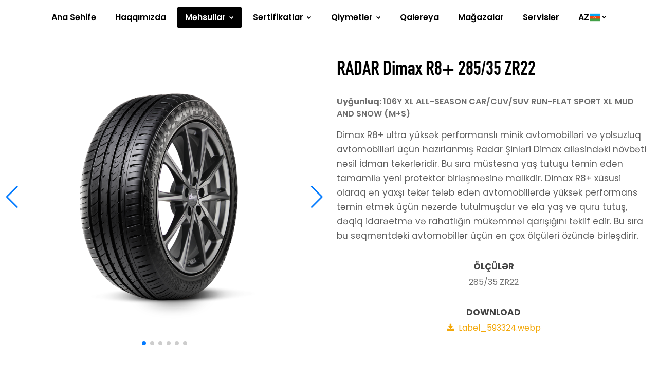

--- FILE ---
content_type: text/html; charset=UTF-8
request_url: https://avtokom.az/product/tekerler/radar/radar-dimax-r8-28535-zr22
body_size: 6884
content:
<!DOCTYPE html>
<html lang="az">

<head>
    <meta charset="utf-8">
    <meta http-equiv="X-UA-Compatible" content="IE=edge">
    <!-- PAGE TITLE HERE -->
    <title>    Avtokom - RADAR Dimax R8+ 285/35 ZR22
</title>

    <meta name="keywords" content="">
    <meta name="description" content="">
    <meta property="title" content="    Avtokom - RADAR Dimax R8+ 285/35 ZR22
" />
    <meta property="og:type" content="website">
    <meta property="og:sitename" content="avtokom.az">
    <meta name="robots" content="index, follow">
    <meta property="og:title" content="    Avtokom - RADAR Dimax R8+ 285/35 ZR22
" />
    <meta name="og:description" content="">

    <!-- FAVICONS ICON -->
    <link rel="icon" href="https://avtokom.az/images/favicon.ico" type="image/x-icon" />
    


    <!-- MOBILE SPECIFIC -->
    <meta name="viewport" content="width=device-width, initial-scale=1">

    <!--[if lt IE 9]>
    <script src="js/html5shiv.min.js"></script>
    <script src="js/respond.min.js"></script>
    <![endif]-->

    <!-- STYLESHEETS -->
    <link rel="stylesheet" type="text/css" href="https://avtokom.az/css/plugins.css">
    <link rel="stylesheet" type="text/css" href="https://avtokom.az/css/style.css">
    <link rel="stylesheet" type="text/css" href="https://avtokom.az/css/templete.css">
    <link class="skin" rel="stylesheet" type="text/css" href="https://avtokom.az/css/skin/skin-1.css">
        <link rel="stylesheet" href="https://unpkg.com/swiper@8/swiper-bundle.min.css" />
</head>

<body id="bg" class="footer-fixed">
    <div class="page-wraper" id="page_wraper">
        <div id="loading-drop">
            <div class="drop"></div>
            <div class="wave"></div>
        </div>
        <style>
            #loading-drop {
                width: 100%;
                height: 100%;
                background-color: white;
                position: fixed;
                left: 0;
                top: 0;
                opacity: 1;
                z-index: 999999999; 
                background-repeat: no-repeat;
                background-size: 80px;
                background-position: center;
            }
            
            .header-nav .nav>li .sub-menu li a{
                display: flex;
            }
            
            .site-footer .social-link li a{
                text-transform: inherit !important;
            }
            
            .site-footer .social-link li{
                border: 3px solid silver;
                padding: 3px;
                padding-top: 5px;
                border-radius: 15px;
                margin-right: 15px;
            }
            
            .dlab-bnr-inr.no-bg-bnr .dlab-bnr-inr-entry p{
                max-width: 100% !important;
            }

            #loading-drop div {
                margin: 175px auto;
            }
            .site-footer{
                height: 264px !important;
            }
            
            .site-footer .footer-bottom-in {
                padding-top: 10px;
                padding-bottom: 10px;
            }

            .drop {
                position: relative;
                width: 30px;
                height: 30px;
                top: -30px;
                margin: 0 auto;
                background: yellow;
                -moz-border-radius: 20px;
                -webkit-border-radius: 20px;
                border-radius: 20px;
                -moz-animation-name: drip;
                -webkit-animation-name: drip;
                animation-name: drip;
                -moz-animation-timing-function: cubic-bezier(1, 0, .91, .19);
                -webkit-animation-timing-function: cubic-bezier(1, 0, .91, .19);
                animation-timing-function: cubic-bezier(1, 0, .91, .19);
                -moz-animation-duration: 1.5s;
                -webkit-animation-duration: 1.5s;
                animation-duration: 1.5s;
                -moz-animation-iteration-count: infinite;
                -webkit-animation-iteration-count: infinite;
                animation-iteration-count: infinite;
            }

            .drop:before {
                content: "";
                position: absolute;
                width: 0;
                height: 0;
                border-left: 15px solid transparent;
                border-right: 15px solid transparent;
                border-bottom: 35px solid yellow;
                top: -23px;
            }

            .wave {
                position: relative;
                opacity: 0;
                top: 0;
                width: 2px;
                height: 1px;
                border: yellow 10px solid;
                -moz-border-radius: 300px / 150px;
                -webkit-border-radius: 300px / 150px;
                border-radius: 300px / 150px;
                -moz-animation-name: ripple;
                -webkit-animation-name: ripple;
                animation-name: ripple;
                -moz-animation-delay: 1.5s;
                -webkit-animation-delay: 1.5s;
                animation-delay: 1.5s;
                -moz-animation-duration: 1.5s;
                -webkit-animation-duration: 1.5s;
                animation-duration: 1.5s;
                -moz-animation-iteration-count: infinite;
                -webkit-animation-iteration-count: infinite;
                animation-iteration-count: infinite;
            }

            .wave:after {
                content: "";
                position: absolute;
                opacity: 0;
                top: -5px;
                left: -5px;
                width: 2px;
                height: 1px;
                border: yellow 5px solid;
                -moz-border-radius: 300px / 150px;
                -webkit-border-radius: 300px / 150px;
                border-radius: 300px / 150px;
                -moz-animation-name: ripple-2;
                -webkit-animation-name: ripple-2;
                animation-name: ripple-2;
                -moz-animation-duration: 1.5s;
                -webkit-animation-duration: 1.5s;
                animation-duration: 1.5s;
                -moz-animation-iteration-count: infinite;
                -webkit-animation-iteration-count: infinite;
                animation-iteration-count: infinite;
            }

            @keyframes  ripple {
                from {
                    opacity: 1;
                }

                to {
                    width: 600px;
                    height: 300px;
                    border-width: 1px;
                    top: -100px;
                    opacity: 0;
                }
            }

            @keyframes  ripple-2 {
                0% {
                    opacity: 1;
                }

                50% {
                    opacity: 0;
                }

                100% {
                    width: 200px;
                    height: 100px;
                    border-width: 1px;
                    top: 100px;
                    left: 200px;
                }
            }

            @keyframes  drip {
                to {
                    top: 190px;
                }
            }

            .site-header .main-bar {
                padding-top: 0;
            }

            header {
                height: inherit !important;
            }

            .footer-bottom {
                background: rgb(63, 186, 185);
                background: linear-gradient(90deg, rgba(63, 186, 185, 1) 0%, rgba(240, 67, 140, 1) 100%);
            }

            .product-slide h1 {
                color: black;
                font-weight: 600;
                text-align: center;
                margin-bottom: 0;
            }

            .content-inner-1 {
                padding-top: 10px;
            }

            .mycontainer {
                width: 100%;
                max-width: 100%;
                margin-right: 0;
                margin-left: 0;
                padding-right: 15px;
                padding-left: 15px;
            }
            
            .header-nav .nav>li>a:after{
                background: black;
            }
            
            .navstyle4 .header-nav .nav>li.active>a:after{
                background: black;
            }

            .myrow {
                max-height: 380px
            }

            .row iframe {
                width: 100%;
                height: 100%;
                border-radius: 10px;
                border: 3px solid black;
            }

            .owl-nav {
                display: none;
            }

            @media (min-width: 992px) {
                .mycontainer {
                    max-width: 100%;
                }
            }

            .after-right:after {
                content: none;
            }

            .col-12 {
                padding-right: 10px;
                padding-left: 10px;
            }
            
            #image-viewer .close{
                right: 12% !important;
                color: #fff !important;
                opacity: 1 !important;
            }

            .row.sp60 [class*="col-"],
            .sp60 [class*="col-"] {
                padding-left: 26px;
            }

            .social-section {
                background: #fff !important;
            }

            .footer-top {
                background: #fff !important;
            }

            .dlab-bnr-inr.no-bg-bnr {
                padding-top: 30px;
            }

            .product__price--discount-holder {
                color: #0076ff;
                outline: 0;
                box-sizing: border-box;
                margin: 0;
                padding: 0;
                border: 0;
                font: inherit;
                vertical-align: baseline;
                top: auto;
                position: absolute;
                bottom: 55px;
                z-index: 98;
                display: flex;
                -webkit-box-orient: vertical;
                -webkit-box-direction: normal;
                flex-direction: column;
                left: 20px;
            }

            .product__price--discount {
                -webkit-box-direction: normal;
                outline: 0;
                box-sizing: border-box;
                margin: 0;
                padding: 0;
                border: 0;
                font: inherit;
                vertical-align: baseline;
                width: 50px;
                height: 50px;
                display: flex;
                justify-content: center;
                font-size: 12px;
                text-align: center;
                color: #fff;
                background-color: #ffffff;
                border-radius: 50%;
                background-color: #f3a80a;
                 margin-bottom: 0; 
                 margin-top: 10px; 
            }

            .product__price--discount-wrap {
                color: #fff;
                outline: 0;
                box-sizing: border-box;
                margin: 0;
                padding: 0;
                border: 0;
                font: inherit;
                vertical-align: baseline;
                display: flex;
                -webkit-box-pack: center;
                line-height: normal;
                justify-content: center;
                -webkit-box-orient: vertical;
                -webkit-box-direction: normal;
                flex-direction: column;
                text-align: center;
            }

            .product__price--discount-price {
                color: rgb(255, 255, 255);
                -webkit-box-direction: normal;
                text-align: center;
                outline: 0;
                box-sizing: border-box;
                margin: 0;
                padding: 0;
                border: 0;
                vertical-align: baseline;
                font-size: 14px;
                font-weight: 600;
            }

            .product__price--discount-info {
                color: #fff;
                -webkit-box-direction: normal;
                text-align: center;
                outline: 0;
                box-sizing: border-box;
                font-weight: 700;
                margin: 0;
                padding: 0;
                border: 0;
                font: inherit;
                vertical-align: baseline;
                display: block;
            }

            .thumb {
                padding-bottom: 0 !important;
            }

            .swiper-slide {
                text-align: center;
            }

            .produkt-opis {
                color: #5d5d5d;
                font-size: 17px;
                line-height: 27px;
                margin-top: 15px;
            }

            .produkt-opis-dodatkowy {
                display: flex;
                flex-direction: column;
                justify-content: center;
                align-items: center;
                margin-top: 2rem;
            }

            .dlab-overlay-primary.dlab-img-overlay1:before {
                content: none;
            }

            .dlab-overlay-primary.dlab-img-overlay1:after {
                content: none;
            }

            @media  screen and (min-width: 992px) {
                #oil_image {
                    width: 50%;
                }

                .single-product {
                    display: flex;
                }

                #oil_info {
                    width: 50%;
                    padding-top: 3rem;
                }
                
                .about-row{
                    padding-left: 20px;
                    padding-right: 20px;
                }
                
                .dlab-bnr-inr.no-bg-bnr .dlab-bnr-inr-entry h1{
                    font-size: 8vh;
                }
                
                .w-img{
                    border: 3px solid black;
                }
            }

            .brand-description {
                max-width: inherit;
                height: 100%;
                font-size: 18px;
            }

            .brand-col {
                height: 215px;
                max-height: 215px;
                overflow: auto
            }

            .site-footer .social-link {
                justify-content: space-between;
            }

            .mobile_h1{
                display: none;
            }

            .footer_phones {
                display: none;
            }

            @media  screen and (max-width: 992px) {
                .style-1.site-header .main-bar [class*="container"]{
                    justify-content: inherit;
                }
                
                .single-product img{
                    width: 40vh !important;
                }
                
                .mobile_h1{
                    display: flex;
                    justify-content: center;
                    align-items: center;
                }
                
                .mo-left .header-nav .nav > li > a{
                    font-family: 'Consolas';
                }

                .footer_phones {
                    width: 100%;
                    display: block;
                }

                .footer_phone {
                    display: none !important;
                }

                .brand-col {
                    height: 290px;
                    padding: 0 2rem;
                }

                .single-product {
                    display: block;
                }

                #oil_image {
                    width: 100%;
                    height: inherit !important;
                }

                #oil_info {
                    margin-top: 5rem;
                    width: 100%;
                }

                .social-link {
                    flex-direction: column;
                    gap: 1.5rem;
                }

                li.ml-auto {
                    margin-left: initial !important;
                }

                .section-full {
                    padding-bottom: 0 !important;
                }

                .w-img {
                    border-radius: 0 !important;
                }

                .w-box {
                    margin-top: 0 !important;
                    padding: 0 !important;
                    height: inherit !important;
                    pointer-events: auto !important;
                }
                
                .site-footer {
                    height: 424px !important;
                }
                
                .footer-fixed .page-content{
                    margin-bottom: 24rem;
                }

                .w-row {
                    height: inherit !important;
                }

                .row iframe {
                    border-radius: 0 !important;
                    border: none !important;
                }
                
                .video-div{
                    width: 50% !important;
                }

                .w-title {
                    margin-top: 2rem;
                }

                .dlab-bnr-inr-entry p {
                    width: 100% !important;
                }

                .dlab-bnr-inr-entry {
                    margin-top: 0 !important;
                }

                .dlab-bnr-inr.no-bg-bnr {
                    padding-top: 0 !important;
                }

                .w-block {
                    margin-top: 1rem;
                }
            }

            .element-do-pobrania a i {
                margin-right: 8px;
            }
                
                .dlab-bnr-inr-entry h2{
                    color: rebeccapurple !important;
                }

            p.tytul-informacji {
                font-weight: bold;
                color: #444444;
                font-size: 17px !important;
                text-transform: uppercase;
                margin-bottom: 5px !important;
            }

            .element-do-pobrania {
                text-align: center;
            }

            body::-webkit-scrollbar {
                display: none;
            }

             footer {
                position: fixed !important;
            } 

            .page-wraper {
                background: #fff;
            }
            
            @media  only screen and (max-width: 591px)
            .site-header .navbar-toggler {
                margin-left: 6px;
            }
            
            @media  only screen and (max-width: 1199px)
            {
                .page-banner .video-box {
                    margin-top: 0;
                }
            }
            
            .owl-item {
                width: 100% !important;
            }
            .site-header.header-black .header-nav .nav>li>a{
                white-space: nowrap;
            }
        </style>
        <!-- header -->
        <header class="site-header mo-left header header-black style-1 navstyle4">
            <!-- main header -->
            <div class="main-bar-wraper navbar-expand-lg">
                <div class="main-bar clearfix bg-white">
                    <div class="container clearfix">
                        <button class="navbar-toggler collapsed navicon justify-content-end" type="button"
                            data-toggle="collapse" data-target="#navbarNavDropdown" aria-controls="navbarNavDropdown"
                            aria-expanded="false" aria-label="Toggle navigation">
                            <span></span>
                            <span></span>
                            <span></span>
                        </button>
                        <h1 class="mobile_h1" style="margin-left: 4.1rem;
                                padding-top: 1rem !important;
                                margin-bottom: 0 !important;
                                font-size: 50px;
                                background: linear-gradient(90deg, rgb(180, 13, 180) 0%, rgb(220, 223, 54) 100%);
                                -webkit-background-clip: text;
                                -webkit-text-fill-color: transparent;
                            "><a href="https://avtokom.az">AVTOKOM</a></h1>
                        <div class="header-nav navbar-collapse collapse justify-content-end" id="navbarNavDropdown" style="background-color: white;">
                            <ul style="width: 100%;
                            flex-wrap: nowrap;
                            justify-content: space-between;"
                                class="nav navbar-nav">
                                <li class="">
                                    <a href="https://avtokom.az">Ana Səhifə </a>
                                </li>
                                <li class=""><a
                                        href="https://avtokom.az/about">Haqqımızda</a></li>
                                <li class="active">
                                    <a href="https://avtokom.az/products">Məhsullar <i
                                            class="fa fa-chevron-down"></i></a>
                                    <ul class="sub-menu">
                                                                                    <li><a href="https://avtokom.az/products?category=1">YAĞLAR
                                                                                                            <i class="fa fa-chevron-down"></i>
                                                                                                    </a>
                                                                                                    <ul class="sub-menu" style="top: -5px;">
                                                                                                                    <li><a
                                                                    href="https://avtokom.az/brand/royal-purple">ROYAL PURPLE</a>
                                                            </li>
                                                                                                                    <li><a
                                                                    href="https://avtokom.az/brand/nexium">NEXIUM</a>
                                                            </li>
                                                                                                                    <li><a
                                                                    href="https://avtokom.az/brand/pure-guard">PURE GUARD</a>
                                                            </li>
                                                                                                                    <li><a
                                                                    href="https://avtokom.az/brand/venol">VENOL</a>
                                                            </li>
                                                                                                            </ul>
                                                                                            </li>
                                                                                    <li><a href="https://avtokom.az/products?category=2">TƏKƏRLƏR
                                                                                                            <i class="fa fa-chevron-down"></i>
                                                                                                    </a>
                                                                                                    <ul class="sub-menu" style="top: -5px;">
                                                                                                                    <li><a
                                                                    href="https://avtokom.az/brand/radar">RADAR</a>
                                                            </li>
                                                                                                            </ul>
                                                                                            </li>
                                                                            </ul>
                                </li>
                                <li class=""><a href="https://avtokom.az/certificates">Sertifikatlar <i
                                            class="fa fa-chevron-down"></i></a>
                                    <ul class="sub-menu">
                                                                                    <li><a
                                                href="https://avtokom.az/certificate/royal-purple">ROYAL PURPLE</a>
                                            </li>
                                                                                    <li><a
                                                href="https://avtokom.az/certificate/nexium">NEXIUM</a>
                                            </li>
                                                                                    <li><a
                                                href="https://avtokom.az/certificate/radar">RADAR</a>
                                            </li>
                                                                                    <li><a
                                                href="https://avtokom.az/certificate/pure-guard">PURE GUARD</a>
                                            </li>
                                                                                    <li><a
                                                href="https://avtokom.az/certificate/venol">VENOL</a>
                                            </li>
                                                                            </ul>
                                </li>
                                <li class=""><a href="https://avtokom.az/prices">Qiymətlər <i
                                            class="fa fa-chevron-down"></i></a>
                                    <ul class="sub-menu">
                                                                                    <li><a
                                                href="https://avtokom.az/price/royal-purple">ROYAL PURPLE</a>
                                            </li>
                                                                                    <li><a
                                                href="https://avtokom.az/price/nexium">NEXIUM</a>
                                            </li>
                                                                                    <li><a
                                                href="https://avtokom.az/price/radar">RADAR</a>
                                            </li>
                                                                                    <li><a
                                                href="https://avtokom.az/price/pure-guard">PURE GUARD</a>
                                            </li>
                                                                                    <li><a
                                                href="https://avtokom.az/price/venol">VENOL</a>
                                            </li>
                                                                            </ul>
                                </li>
                                <li class=""><a href="https://avtokom.az/gallery">Qalereya</a></li>
                                <li class=""><a href="https://avtokom.az/stores">Mağazalar</a></li>
                                <li class=""><a href="https://avtokom.az/services">Servislər</a></li>
                                <li>
                                    <a href="javascript:;" style="text-transform: uppercase;
                                                                    display: flex;
                                                                    align-items: center;
                                                                    gap: 5px;">
                                        az <img width="22" src="https://avtokom.az/images/az.png" alt="lang">
                                        <i class="fa fa-chevron-down"></i></a>
                                    <ul class="sub-menu" style="width: auto;">
                                                                                    <li>
                                                                                            </li>
                                                                                    <li>
                                                                                                    <a href="https://avtokom.az/lang/en">
                                                        EN&nbsp;<img width="22" src="https://avtokom.az/images/en.png" alt="lang">
                                                    </a>
                                                                                            </li>
                                                                                    <li>
                                                                                                    <a href="https://avtokom.az/lang/ru">
                                                        RU&nbsp;<img width="22" src="https://avtokom.az/images/ru.png" alt="lang">
                                                    </a>
                                                                                            </li>
                                                                            </ul>
                                </li>
                            </ul>
                        </div>
                    </div>
                </div>
            </div>
        </header>
    <div class="single-product page-content bg-white">
        <div id="oil_image" class="content-block">
            <div style="position: sticky; top: -1rem;" class="section-full content-inner-1 wow fadeIn" data-wow-delay="0.3s"
                data-wow-duration="2s">
                <div class="product-slide">
                    <div class="swiper">
                        <div class="swiper-wrapper">
                                                            <div class="swiper-slide">
                                    <img style="object-fit: contain; height: 85vh; width: 60vh;" src="https://avtokom.az/media/1036/r-radar-dimax-r8+-001.png"
                                        alt="RADAR Dimax R8+ 285/35 ZR22" />
                                </div>
                                                            <div class="swiper-slide">
                                    <img style="object-fit: contain; height: 85vh; width: 60vh;" src="https://avtokom.az/media/1037/r-radar-dimax-r8+-002.png"
                                        alt="RADAR Dimax R8+ 285/35 ZR22" />
                                </div>
                                                            <div class="swiper-slide">
                                    <img style="object-fit: contain; height: 85vh; width: 60vh;" src="https://avtokom.az/media/1038/r-radar-dimax-r8+-003.jpg"
                                        alt="RADAR Dimax R8+ 285/35 ZR22" />
                                </div>
                                                            <div class="swiper-slide">
                                    <img style="object-fit: contain; height: 85vh; width: 60vh;" src="https://avtokom.az/media/1039/r-radar-dimax-r8+-004.jpeg"
                                        alt="RADAR Dimax R8+ 285/35 ZR22" />
                                </div>
                                                            <div class="swiper-slide">
                                    <img style="object-fit: contain; height: 85vh; width: 60vh;" src="https://avtokom.az/media/1040/r-radar-dimax-r8+-005.jpg"
                                        alt="RADAR Dimax R8+ 285/35 ZR22" />
                                </div>
                                                            <div class="swiper-slide">
                                    <img style="object-fit: contain; height: 85vh; width: 60vh;" src="https://avtokom.az/media/1041/r-radar-dimax-r8+-006.png"
                                        alt="RADAR Dimax R8+ 285/35 ZR22" />
                                </div>
                                                    </div>
                        <div class="swiper-pagination"></div>
                        <div class="swiper-button-prev"></div>
                        <div class="swiper-button-next"></div>
                    </div>
                </div>
            </div>
        </div>
        <div id="oil_info" class="content-block">
            <div class="container">
                <h2 style="font-size: 40px;" class="wow fadeInUp" data-wow-delay="0.5s" data-wow-duration="1s">
                    RADAR Dimax R8+ 285/35 ZR22</h2>
                
                                <span class="produkt-dane-dodatkowe">
                    <span style="font-weight: 700">Uyğunluq: </span><strong
                        style="font-weight: 600">106Y XL ALL-SEASON CAR/CUV/SUV RUN-FLAT SPORT XL MUD AND SNOW (M+S)</strong>
                </span>
                                <div class="produkt-opis">
                    <p>Dimax R8+ ultra yüksək performanslı minik avtomobilləri və yolsuzluq avtomobilləri üçün hazırlanmış Radar Şinləri Dimax ailəsindəki növbəti nəsil İdman təkərləridir. Bu sıra müstəsna yaş tutuşu təmin edən tamamilə yeni protektor birləşməsinə malikdir. Dimax R8+ xüsusi olaraq ən yaxşı təkər tələb edən avtomobillərdə yüksək performans təmin etmək üçün nəzərdə tutulmuşdur və əla yaş və quru tutuş, dəqiq idarəetmə və rahatlığın mükəmməl qarışığını təklif edir. Bu sıra bu seqmentdəki avtomobillər üçün ən çox ölçüləri özündə birləşdirir.</p>
                </div>
                                                <div class="produkt-opis-dodatkowy">
                    <p class="tytul-informacji">Ölçülər</p>
                    <div class="element-do-pobrania">
                        285/35 ZR22
                    </div>
                </div>
                                                    <div class="produkt-opis-dodatkowy">
                        <p class="tytul-informacji">Download</p>
                                                    <div class="element-do-pobrania">
                                <a target="_blank" rel="noopener noreferrer" href="https://avtokom.az/media/1042/Label_593324.webp"><i
                                        class="fa fa-download"></i>Label_593324.webp</a>
                            </div>
                                            </div>
                            </div>
        </div>
    </div>
<footer class="site-footer bg-white">
    <!-- footer top part -->
    <div class="footer-top">
        <div class="container">
            <div class="row">
                
                <div class="col-md-12">
                    <ul class="social-link" style="align-items: center">
                        <div class="footer_phones">
                                                            <a target="_blank" rel="noopener noreferrer" href="tel:+994 51 357 31 06">
                                    <h3 style="color: black">+994 51 357 31 06</h3>
                                </a>
                                                    </div>
                        <div>
                            <li class="footer_phone"><a target="_blank" rel="noopener noreferrer"
                                    href="tel:+994 51 357 31 06"><span><i style="display: inline-block"
                                            class="fa fa-phone"></i>+994 51 357 31 06</span></a>
                            </li>
                                                            <li><a target="_blank" rel="noopener noreferrer"
                                        href="https://www.facebook.com/avtokom.az"><span><i style="display: inline-block"
                                            class="fa fa-facebook"></i> Facebook</span> <i
                                            class="fa fa-facebook"></i></a></li>
                                                                                        <li><a target="_blank" rel="noopener noreferrer"
                                        href="https://www.instagram.com/avtokom_mmc"><span><i style="display: inline-block"
                                            class="fa fa-instagram"></i> Instagram</span> <i
                                            class="fa fa-instagram"></i></a>
                                                        </li>
                                                        <li><a target="_blank" rel="noopener noreferrer"
                                    href="https://api.whatsapp.com/send?phone=+994 51 357 31 06&text=Salam,%20xidm%C9%99tl%C9%99riniz%20haqq%C4%B1nda%20m%C9%99lumat%20almaq%20ist%C9%99yirdim.">
                                    <span><i style="display: inline-block" class="fa fa-whatsapp"></i> Whatsapp</span> <i class="fa fa-whatsapp"></i></a>
                            </li>
                                                            <li><a target="_blank" rel="noopener noreferrer"
                                        href="https://www.linkedin.com"><span><i style="display: inline-block"
                                            class="fa fa-linkedin"></i> Linkedin</span> <i
                                            class="fa fa-linkedin"></i></a>
                                </li>
                                                    </div>
                        <li style="width: fit-content">
                            <a style="display: block;
                            " href="https://avtokom.az/stores?contact=contact"><img
                                    src="https://avtokom.az/images/icon/star.png" width="20" />
                                <span
                                    style="font-family: Consolas; font-weight: 600;
                                                                        ">Əlaqə</span></a>
                        </li>
                    </ul>
                </div>
            </div>
        </div>
    </div>
    <!-- footer bottom part -->
    <div class="footer-bottom">
        <div class="container">
            <div class="footer-bottom-in">
                <div class="footer-bottom-logo">
                    <a href="https://avtokom.az"><img src="https://avtokom.az/media/20/avtokom-logo.end.png" /></a>
                </div>
                <div style="display: flex; align-items: center; justify-content: center" class="footer-copyright">
                    <p>Hazırladı <a style="color: red" href="https://kodergroup.az">KoderGroup</a></p>
                </div>
                <div style="display: flex; align-items: center; justify-content: center" class="footer-copyright">
                    <p>© 2026 Avtokom MMC Bütün hüquqlar qorunur</p>
                </div>
            </div>
        </div>
    </div>
</footer>
<!-- Footer END -->
<button class="scroltop icon-up" type="button"><i class="fa fa-arrow-up"></i></button>
</div>
<!-- JAVASCRIPT FILES ========================================= -->
<script src="https://avtokom.az/js/jquery.min.js"></script>
<!-- JQUERY.MIN JS -->
<script src="https://avtokom.az/plugins/wow/wow.js"></script>
<!-- WOW JS -->
<script src="https://avtokom.az/plugins/bootstrap/js/popper.min.js"></script>
<!-- BOOTSTRAP.MIN JS -->
<script src="https://avtokom.az/plugins/bootstrap/js/bootstrap.min.js"></script>
<!-- BOOTSTRAP.MIN JS -->
<script src="https://avtokom.az/plugins/bootstrap-select/bootstrap-select.min.js"></script>
<!-- FORM JS -->
<script src="https://avtokom.az/plugins/bootstrap-touchspin/jquery.bootstrap-touchspin.js"></script>
<!-- FORM JS -->
<script src="https://avtokom.az/plugins/magnific-popup/magnific-popup.js"></script>
<!-- MAGNIFIC POPUP JS -->
<script src="https://avtokom.az/plugins/counter/waypoints-min.js"></script>
<!-- WAYPOINTS JS -->
<script src="https://avtokom.az/plugins/counter/counterup.min.js"></script>
<!-- COUNTERUP JS -->
<script src="https://avtokom.az/plugins/imagesloaded/imagesloaded.js"></script>
<!-- IMAGESLOADED -->
<script src="https://avtokom.az/plugins/masonry/masonry-3.1.4.js"></script>
<!-- MASONRY -->
<script src="https://avtokom.az/plugins/masonry/masonry.filter.js"></script>
<!-- MASONRY -->
<script src="https://avtokom.az/plugins/owl-carousel/owl.carousel.js"></script>
<!-- OWL SLIDER -->
<script src="https://avtokom.az/plugins/lightgallery/js/lightgallery-all.min.js"></script>
<!-- Lightgallery -->
<script src="https://avtokom.az/js/custom.js"></script>
<!-- CUSTOM FUCTIONS  -->
<script src="https://avtokom.az/js/dz.carousel.js"></script>
<!-- SORTCODE FUCTIONS  -->
<script src="https://avtokom.az/js/dz.ajax.js"></script>
<!-- CONTACT JS  -->
<script src="https://avtokom.az/plugins/skrollr/skrollr.js"></script>
    <script src="https://unpkg.com/swiper@8/swiper-bundle.min.js"></script>
    <script>
        oil_image.style.height = (oil_info.offsetHeight + 200) + 'px';
        new Swiper('.swiper', {
            // Optional parameters
            direction: 'horizontal',
            loop: true,

            // Navigation arrows
            navigation: {
                nextEl: '.swiper-button-next',
                prevEl: '.swiper-button-prev',
            },

            pagination: {
                el: '.swiper-pagination',
            },
            autoplay: {
                delay: 3000,
                // pauseOnMouseEnter: true,
            },
            effect: 'flip',
            // scrollbar: {
            //     el: '.swiper-scrollbar',
            // },
        });
    </script>
<!-- OWL SLIDER -->
<script>
    // disable skrollr if the window is resized below 960px wide
    jQuery(window).on('load resize', function() {
        if (jQuery(window).width() > 1200) {
            skrollr.init({
                forceHeight: false
            });
        } else {
            //skrollr.init().destroy(); // skrollr.init() returns the singleton created above
        }
    });

    jQuery(document).ready(function() {
        page_wraper.style.cssText = 'padding-bottom: 150px';
    });

    jQuery(window).load(function() {
        'use strict';
        Smart.load();
        setTimeout(function() {
            jQuery('#loading-drop').fadeOut();
        }, 1000);
    });
</script>
<script defer src="https://static.cloudflareinsights.com/beacon.min.js/vcd15cbe7772f49c399c6a5babf22c1241717689176015" integrity="sha512-ZpsOmlRQV6y907TI0dKBHq9Md29nnaEIPlkf84rnaERnq6zvWvPUqr2ft8M1aS28oN72PdrCzSjY4U6VaAw1EQ==" data-cf-beacon='{"version":"2024.11.0","token":"bdf8381d0ef8488e9fed56ab7bbd314c","r":1,"server_timing":{"name":{"cfCacheStatus":true,"cfEdge":true,"cfExtPri":true,"cfL4":true,"cfOrigin":true,"cfSpeedBrain":true},"location_startswith":null}}' crossorigin="anonymous"></script>
</body>

</html>


--- FILE ---
content_type: text/css
request_url: https://avtokom.az/css/plugins.css
body_size: -100
content:
/*=========================
	All css
==========================*/
@import url("../plugins/bootstrap/css/bootstrap.min.css");
@import url("../plugins/fontawesome/css/font-awesome.min.css");
@import url("../plugins/line-awesome/css/line-awesome.min.css");
@import url("../plugins/themify/themify-icons.css");
@import url("../plugins/owl-carousel/owl.carousel.css");
@import url("../plugins/bootstrap-select/bootstrap-select.min.css");
@import url("../plugins/magnific-popup/magnific-popup.css");
@import url("../plugins/animate/animate.css");
@import url("../plugins/scroll/scrollbar.css");
@import url("../plugins/lightgallery/css/lightgallery.min.css");

/*=========================
	All css
==========================*/
@import url('https://fonts.googleapis.com/css?family=Montserrat:100,100i,200,200i,300,300i,400,400i,500,500i,600,600i,700,700i,800,800i,900,900i|Open+Sans:300,300i,400,400i,600,600i,700,700i,800,800i|Poppins:100,100i,200,200i,300,300i,400,400i,500,500i,600,600i,700,700i,800,800i,900,900i|Raleway:100,100i,200,200i,300,300i,400,400i,500,500i,600,600i,700,700i,800,800i,900,900i|Roboto+Condensed:300,300i,400,400i,700,700i|Roboto:100,100i,300,300i,400,400i,500,500i,700,700i,900,900i&display=swap');

@import url('https://fonts.googleapis.com/css?family=Josefin+Sans:100,100i,300,300i,400,400i,600,600i,700,700i&display=swap');
/* 
font-family: 'Roboto', sans-serif;
font-family: 'Roboto Condensed', sans-serif;
font-family: 'Poppins', sans-serif;
font-family: 'Open Sans', sans-serif;
font-family: 'Montserrat', sans-serif;
font-family: 'Raleway', sans-serif;
font-family: 'Josefin Sans', sans-serif;
*/

--- FILE ---
content_type: text/css
request_url: https://avtokom.az/css/templete.css
body_size: 7528
content:
/*==========================
	Custom css
==========================*/

/* ==== font-family: Lato,sans-serif; ==== */
.font-josefin .split-content .title,
.font-josefin .client-text p,
.font-josefin .site-header .header-nav .nav > li > a,
.font-josefin .site-footer .widget.widget_about .footer-title a,
.font-josefin .site-footer .social-link li a span,
.font-josefin h1,
.font-josefin h2,
.font-josefin h3,
.font-josefin h4,
.font-josefin h5,
.font-josefin h6{
	font-family: 'Josefin Sans', sans-serif;
	font-weight: 700;
}
/* ==== Content ==== */
.bg-purple{
	background-color: #9c34e8;
}
.content-inner{
	padding-top: 100px;
	padding-bottom: 70px;
}
.content-inner-1{
	padding-top: 100px;
	padding-bottom: 0;
}
.content-inner-2{
	padding-top: 100px;
	padding-bottom: 100px;
}
.content-inner-3{
	padding-top: 0;
	padding-bottom: 50px;
}
/* ==== Header ==== */
.site-header .main-bar{
	padding-top: 50px;
}
.site-header.header-black .main-bar{
	background-color: #000;
}
.site-header .header-nav .nav > li > a{
	color: #000!important;
}
.site-header.header-black .header-nav .nav > li > a{
	color: #fff!important;	
}
.style-1 .extra-nav {
    float: unset;
    padding: 12px 0 12px 0px;
	border: 0;
    display: block;
    text-align: center;
}
.video-wraper .video-play a div{
    height: 40px;
    width: 40px;
    border-radius: 40px;
    background-color: var(--color-primary);
    text-align: center;
    line-height: 40px;
    color: #000;
    font-size: 14px;
    position: relative;
    display: inline-block;	
}
.video-wraper .video-play a div:before{
	content: "";
    position: absolute;
    top: 0;
    left: 0;
    width: 100%;
    height: 100%;
    display: block;
    border: 1px solid var(--color-primary);
    -webkit-border-radius: 50%;
    -khtml-border-radius: 50%;
    -moz-border-radius: 50%;
    -ms-border-radius: 50%;
    -o-border-radius: 50%;
    border-radius: 100%;
    animation: animationSignal1;
    animation-iteration-count: infinite;
    animation-duration: 3s;
	-webkit-animation: animationSignal1;
    -webkit-animation-iteration-count: infinite;
    -webkit-animation-duration: 3s;
    z-index: -1;
	transform:  scale(1);
	-moz-transform:  scale(1);
	-webkit-transform:  scale(1);
	-ms-transform:  scale(1);
	-o-transform:  scale(1);
	-moz-transition:all 0.5;
	-o-transition:all 0.5;
	-webkit-transition:all 0.5;
	-ms-transition:all 0.5;
	transition:all 0.5;
}
@keyframes animationSignal1 {
  /*Video Popup*/
	0% {
		opacity: 0.8;
		transform: scale(0.9);
		-moz-transform: scale(0.9);
		-ms-transform: scale(0.9);
		-o-transform: scale(0.9);
		-webkit-transform: scale(0.9);
	}
	100% {
		transform:  scale(1.5);
		-moz-transform:  scale(1.5);
		-ms-transform:  scale(1.5);
		-o-transform:  scale(1.5);
		-webkit-transform:  scale(1.5);
		opacity: 0;
	}
}
@-webkit-keyframes animationSignal1 {
  /*Video Popup*/
	0% {
		opacity: 0.8;
		transform: scale(0.9);
		-moz-transform: scale(0.9);
		-ms-transform: scale(0.9);
		-o-transform: scale(0.9);
		-webkit-transform: scale(0.9);
	}
	100% {
		transform:  scale(1.5);
		-moz-transform:  scale(1.5);
		-ms-transform:  scale(1.5);
		-o-transform:  scale(1.5);
		-webkit-transform:  scale(1.5);
		opacity: 0;
	}
}
.video-wraper .video-play a div:after{
	content: "";
    position: absolute;
    top: 0;
    left: 0;
    width: 100%;
    height: 100%;
    display: block;
    border: 1px solid var(--color-primary);
    -webkit-border-radius: 100%;
    -khtml-border-radius: 100%;
    -moz-border-radius: 100%;
    -ms-border-radius: 100%;
    -o-border-radius: 100%;
    border-radius: 100%;
    animation: animationSignal2;
    animation-iteration-count: infinite;
    animation-duration: 3s;
	-webkit-animation: animationSignal2;
    -webkit-animation-iteration-count: infinite;
    -webkit-animation-duration: 3s;
    z-index: -1;
	transform:  scale(1);
	-moz-transform:  scale(1);
	-webkit-transform:  scale(1);
	-ms-transform:  scale(1);
	-o-transform:  scale(1);
	-moz-transition:all 0.5;
	-o-transition:all 0.5;
	-webkit-transition:all 0.5;
	-ms-transition:all 0.5;
	transition:all 0.5;
}
@keyframes animationSignal2 {
  /*Video Popup*/
	0% {
		opacity: 0.8;
		transform: scale(0.9);
		-moz-transform: scale(0.9);
		-webkit-transform: scale(0.9);
		-ms-transform: scale(0.9);
		-o-transform: scale(0.9);
	}
	100% {
		transform:  scale(1.9);
		-moz-transform:  scale(1.9);
		-webkit-transform:  scale(1.9);
		-ms-transform:  scale(1.9);
		-o-transform:  scale(1.9);
		opacity: 0;
	}
}
@-webkit-keyframes animationSignal2 {
  /*Video Popup*/
	0% {
		opacity: 0.8;
		transform: scale(0.9);
		-moz-transform: scale(0.9);
		-webkit-transform: scale(0.9);
		-ms-transform: scale(0.9);
		-o-transform: scale(0.9);
	}
	100% {
		transform:  scale(1.9);
		-moz-transform:  scale(1.9);
		-webkit-transform:  scale(1.9);
		-ms-transform:  scale(1.9);
		-o-transform:  scale(1.9);
		opacity: 0;
	}
}
.bg-primary .video-wraper .video-play a div:after,
.bg-primary .video-wraper .video-play a div:before{
	border-color:#000;
}
.bg-primary .video-wraper .video-play a div {
	background-color: #000;
    color: #fff;
    display: inline-block;	
    position: relative;	
}
.bg-primary .video-wraper .video-play a div {
	
}
.site-header .video-wraper .video-play a span{
	color: #000;
}
.site-header.header-black .video-wraper .video-play a span{
	color: #fff;
}
.video-wraper .video-play a span{
    font-weight: 700;
    font-size: 16px;
    cursor: pointer;
    line-height: 22px;
    text-transform: capitalize;
	margin-left: 20px;
}
.site-header .main-bar [class*="container"] div {
    flex: 1 1 auto;
}
.style-1.site-header .main-bar [class*="container"]{
	justify-content: space-between;
	display: flex;
}
.site-header .main-bar .header-nav{
	flex-grow: unset;
}
/* ==== Mfp ==== */
.mfp-bg {
    z-index: 9999999;
}
.mfp-wrap {
    z-index: 9999999;
}
/* ==== Banner ==== */
.page-banner{
	min-height:calc(100vh - 118px);
}
.page-banner .intro-title {
    color:#000;
    position: relative;
    z-index: 1;
    overflow: hidden;
    font-family: 'DIN Condensed Bold';
    font-size: 250px;
    line-height: 220px;
    font-weight: 600;
	margin-bottom: 0;
    font-weight: 900;
}
.page-banner .video-box video{
	width: 100%;
	margin-bottom: 30px;
}
.pt-title{
    font-family: 'DIN Condensed Bold';
    font-weight: 700;
    font-size: 22px;
    line-height: 26px;
    letter-spacing: .05em;
    text-transform: uppercase;
    color: #fff;
    margin-bottom: 30px;
	background-image:url(../images/overlay/pt1.png);
    padding: 10px 10px 8px 10px;
}
.pt-title .ti-arrow-down{
	transform: rotate(-45deg);
	-moz-transform: rotate(-45deg);
	-webkit-transform: rotate(-45deg);
	-ms-transform: rotate(-45deg);
	-o-transform: rotate(-45deg);
}
.page-banner .video-box .content-box p{
    font-family: Lato,sans-serif;
    font-weight: 400;
    font-size: 16px;
    line-height: 1.5;
    color: #fff;
    opacity: .85;
}
.page-banner .video-box .content-box .showreel,
.page-banner .video-box .content-box .social-list{
	float: right;
}
.page-banner .video-box .content-box .social-list ul li{
	display: inline-block;
	font-family: Lato,sans-serif;
}
.page-banner .video-box .content-box .social-list ul li a{
    font-weight: 400;
    font-size: 14px;
    color: #fff!important;
    opacity: .8;
    margin-left: 40px;
}
.page-banner .video-box .content-box .social-list{
	margin-top: 40px;
}
.side-btn {
    font-family: 'DIN Condensed Bold';
    font-size: 20px;
    text-transform: uppercase;
    font-weight: 600;
	line-height: 30px;
    padding:40px 15px;
	position: absolute;
	letter-spacing: 1px;
}
.contact-btn {
	background-color: #ffe13c;
	color: #000 !important;
	top: 50%;
	right: 0;
	margin: 0;
	transform: rotate(90deg) translateY(50%);
	-moz-transform: rotate(90deg) translateY(50%);
	-webkit-transform: rotate(90deg) translateY(50%);
	-ms-transform: rotate(90deg) translateY(50%);
	-o-transform: rotate(90deg) translateY(50%);
	padding: 15px 40px;
	transform-origin: right;
}
.discover-btn{
	background-color:#000;
	color: #fff!important;
	transform-origin: 0 0;
	left: 0;
    bottom: 0px;
    writing-mode: vertical-lr;
}

/* ==== Split Slide  ==== */
.split-box {
    height: 100vh;
    margin-left: 0;
    margin-right: 0;
    position: sticky;
    top: 0;
}
.split-content {
    padding: 80px;
    height: 100%;
    width: 100%;
    -ms-flex-pack: space-evenly;
    justify-content: space-evenly;
    display: flex;
    display: -ms-flexbox;
    -ms-flex-direction: column;
    flex-direction: column;
}
.split-content .title {
    font-family: 'DIN Condensed Bold';
    font-size: 120px;
    color: #fff;
    line-height: 120px;
    text-transform: uppercase;
    font-weight: 600;
}
.split-content .description,
.services-box .description{
    margin-top: 30px;
    max-width: 350px;
    color: #fff;
    font-size: 18px;
    text-align: left;
    line-height: 27px;
}
.btn-link:hover{
	text-decoration: unset;
}
.btn-link {
    position: relative;
    font-family: 'DIN Condensed Bold';
    font-size: 22px;
    letter-spacing: 1.1px;
    text-transform: uppercase;
    cursor: pointer;
    font-weight: 600;
}
.split-box .split-thumb {
    width: 100%;
    height: 100%;
    display: flex;
	overflow: hidden;
}
.split-box .split-thumb img {
    object-fit: cover;
}
.split-box-area .split-item .title {
	display: none;
}
.split-box-area .split-content .title{
	font-size: 90px;
	line-height: 90px;
	color:#fff;
}
/* ==== Social Section ==== */
.social-section{
	align-items: center;
	display: flex;
	background:#e39a00;
}
.p-title{
    font-size: 20px;
	color: #000;
    line-height: 24px;
}
.social-section .title {
    margin-bottom: 0;
    font-size: 70px;
    line-height: 80px;
}
.social-section .title a {
    color: #000;
    font-family:'DIN Condensed Bold';
    text-transform: uppercase;
    font-weight: 600;
    display: inline-block;
    background-image: linear-gradient(90deg,#6424ee,#6424ee 50%,#000 0);
    background-size: 200% 100%;
    background-position: 100%;
    -webkit-background-clip: text;
    -webkit-text-fill-color: transparent;
    transition: all .5s;
}
.social-section .title a:hover{
    transition: all .5s;
    background-size: 200% 100%;
	background-position: 0;
}

/* ==== Footer ==== */
.site-footer.bg-black .footer-top,
.site-footer.bg-black .footer-bottom{
	background-color: #000;
}
.site-footer .widget.widget_about .footer-title a{
	color: #fff;
	font-family: 'DIN Condensed Bold';
	background-size: 200% 100%;
    transition-delay: 0s!important;
    transition: background-position .5s,background-size .5s;
}
.site-footer .widget.widget_about .footer-title{
    font-size: 80px;
    color: #fff;
    text-transform: uppercase;
    line-height: 85px;
}
.footer-bottom-logo a{
    max-width: 100px;
    display: inline-block;

}
.site-footer .widget.widget_about .footer-title a,
.site-footer .social-link li a span{
    display: inline-block;
    background-image: linear-gradient(90deg,#ffe13c,#ffe13c 50%,#fff 0);
    background-position: 100%;
    -webkit-background-clip: text;
    -webkit-text-fill-color: transparent;
}
.site-footer .widget.widget_about .footer-title a:hover,
.site-footer .social-link li a span:hover{
    background-position: 0;
	background-size: 200% 100%;
    transition-delay: 0s!important;
    transition: background-position .5s,background-size .5s;
}
.footer-copyright p{
    color: #fff;
    font-size: 14px;
	margin-bottom: 0;
    opacity: 1;
}
.site-footer .social-link li a img{
    position: relative;
    top: -3px;
}
.site-footer .social-link{
	margin-bottom: 0;
	margin-top: 50px;
    display: flex;	
}
.site-footer .social-link li{
	display: inline-block;
	margin-right: 50px;
}
.site-footer .social-link li:last-child{
	margin-right:0;
}
.site-footer .social-link li a i{
	display: none;
}
.site-footer .social-link li a span{
    font-family: 'DIN Condensed Bold';
	background-size: 200% 100%;
    transition-delay: 0s!important;
    transition: background-position .5s,background-size .5s;
}
.site-footer .social-link li a{
    font-size: 22px;
    font-family: 'DIN Condensed Bold';
    letter-spacing: 1.1px;
    text-transform: uppercase;
    color: #fff;
}
.site-footer .footer-bottom-in{
	border-top: 1px solid rgba(255,255,255,0.1);
	display: flex;
	padding-top: 25px;
	padding-bottom: 25px;
}
.site-footer .footer-bottom{
	border-top: 0;
	padding: 0;
}
.site-footer .footer-bottom-in .footer-copyright{
	margin-left: auto;
}
/* ==== About Section ==== */
.dlab-bnr-inr.no-bg-bnr{
    height: auto;
    padding: 80px 0;
	display: block;
}
.dlab-bnr-inr.no-bg-bnr .dlab-bnr-inr-entry{
	display: block;
}
.dlab-bnr-inr.no-bg-bnr .dlab-bnr-inr-entry h1 span{
	font-family: unset;
}
.dlab-bnr-inr.no-bg-bnr .dlab-bnr-inr-entry h1{
	font-size: 9vw;
	line-height: 9vw;
	margin-bottom: 15px;
	text-transform: uppercase;
}
.dlab-bnr-inr.no-bg-bnr .dlab-bnr-inr-entry p{
    font-size: 20px;
    line-height: 30px;
    max-width: 640px;
    margin-top: 10px;
	margin-bottom:0;
}
.info-box .title{
	font-weight: 700;
}
.info-box p {
    margin-bottom: 0;
    font-size: 18px;
    opacity: 0.9;
    line-height: 28px;
}
.section-head h2.title {
    text-transform: uppercase;
    font-size: 70px;
    line-height: 80px;
    font-weight: 600;
	margin-bottom: 30px;
}
/* ==== Clients ==== */
.client-logo-list {
    display: flex;
    flex-direction: row;
    flex-wrap: wrap;
}
.client-logo-list li{
	display: inline-block;
    margin-right: -1px;
    margin-bottom: -1px;
	padding: 10px;
}
.client-logo-list.column-3 li{
    max-width: calc(33.33% - 1px);
}
.client-logo-list.column-4 li{
    max-width: calc(25% - 1px);
}
.client-logo-list.light-border li{
    border: 1px solid #e8e8e8;		
}
.client-logo-list.dark-border li{
    border: 1px solid #171616;		
}
/* ==== Services box ==== */
.services-box-area [class*="col-"]{
	padding-left: 0;
	padding-right: 0;
}
.services-box{
    padding: 80px;
    height: 100vh;
    width: 100%;
    justify-content: space-between;
    display: flex;
    flex-direction: column;
	transition: all 0.5s;
	border-right: 1px solid #212121;
	position:relative;
	z-index:1;
}
.services-box:after{
    content: "";
    background-color:#000;
    position: absolute;
    width: 100%;
    top: 0;
    left: 0;
    z-index: -1;
    height: 100%;
    opacity: 0.85;
	transition: all 0.5s;
}
.services-box .title {
    text-transform: uppercase;
    font-size: 55px;
    line-height: 65px;
    color: #fff;
    margin-bottom: 0;
    font-weight: 600;
}
.services-box .number{
	color: #fff;
	margin-bottom: 50px;
}
.services-box:hover:after{
	opacity: 0.9;
	background-color: var(--color-primary);	
}
.services-box .services-text .description{
	color: #fff !important;
}
.services-box:hover .btn-link,
.services-box:hover .number,
.services-box:hover .title,
.services-box:hover .services-text .description{
	color: #000 !important;
}
.title-back{
    font-weight: 600;
    font-size: 8vw;
    text-transform: uppercase;
    line-height: 100px;
    margin-bottom: -35px;
    letter-spacing: 1px;
}
.title-stroke {
    color: #fff;
    -webkit-text-stroke: 1px #000;
}
/* ==== Filter Work Box ==== */
.filter-work-box .filter-list li{
	display: block;
}
.filter-work-box .filter-list li a{
	padding-bottom: 25px;
	display: block;
}
.filter-work-box .filter-list li a .number{
	color: #fff;
	margin-bottom: 0;
}
.filter-work-box .filter-list li a .title {
    color: #fff;
    text-transform: uppercase;
    font-size: 50px;
    font-weight: 600;
    letter-spacing: 1px;
    line-height: 60px;
	margin-bottom: 10px;	
}
.filter-work-box .filter-list li a span {
	font-family: 'DIN Condensed Bold';
	font-size:22px;
	line-height:26px;
    letter-spacing: 1.1px;
    text-transform: uppercase;	
}
.filter-work-box .filter-list li a {
	background-image: linear-gradient(90deg,#000,#000 50%,hsla(41,0%,0%,0.5) 0);
    background-position: 100%;
	background-size: 200% 100%;
    -webkit-background-clip: text;
    -webkit-text-fill-color: transparent;
}
.filter-work-box .filter-list li a:hover{
    transition: all .5s;
    background-size: 200% 100%;
    background-position: 0;
}
.filter-work-box .filter-list li:last-child a {
	padding-bottom:0;
}
.filter-thumb-box{
	top: 0;
	height: 100vh;	
}
.filter-thumb-box .filter-thumb {
    position: relative;
	opacity:0;
    transition: all 0.5s;
}
.filter-thumb-box .filter-thumb.active{
	opacity:1;
}
.filter-thumb-box .filter-thumb img {
    align-items: center;
    display: flex;
    align-self: center;
    height: 100%;
    width: 100%;
    object-fit: contain;
}
.filter-thumb-box .filter-item {
    position: absolute;
    height: 100%;
    display: flex;
    align-items: center;
}
.filter-thumb-box .filter-item .title {
    margin-top: 15px;
    font-size: 26px;
    color: #fff;
    text-transform: uppercase;
    margin-bottom: 0;
	display: none;
}
.filter-thumb .img-thumb{
	transform: scale(0.8);
	transition:all 0.6s;
	overflow:hidden;
}
.filter-thumb .img-thumb img {
    transform: scale(1.3);
	transition:all 0.6s;
	opacity:0.5;
    height: 100vh;	
}
.filter-thumb.active .img-thumb {
	transform: scale(1);
	transition:all 0.6s;
}
.filter-thumb.active .img-thumb img {
	transform: scale(1);
	transition:all 0.6s;
	opacity:1;
}
.filter-thumb.disappear .img-thumb{
	opacity:0;
	transition:all 1s;
}
/* ==== Testimonial Box ==== */
.testimonial-box .testimonial-text p ,
.testimonial-box .testimonial-name ,
.testimonial-box .testimonial-position {
	font-family: 'DIN Condensed Bold';
}
.testimonial-box .testimonial-text p {
    font-size: 60px;
    line-height: 70px;
    text-transform: uppercase;
    font-weight: 600;
	position: relative;
}
.testimonial-box .testimonial-text:after, 
.testimonial-box .testimonial-text:before {
    content: "“";
    position: absolute;
    font-size: 70px;
    line-height: 80px;
}
.testimonial-box .testimonial-text{
    padding: 0 20px;
}
.testimonial-box .testimonial-text:after {
    right: 0;
    bottom: 0;
}
.testimonial-box .testimonial-text:before {
    left: -20px;
}
.testimonial-box .testimonial-name {
    font-size: 22px;
    text-transform: uppercase;
    font-weight: 600;
    letter-spacing: 1px;
    line-height: 26px;
}
.testimonial-box .testimonial-position{
    font-size: 20px;
    text-transform: uppercase;
    font-weight: 500;
	opacity: 0.5;
	letter-spacing: 1px;
}
/* ==== Service List Box  ==== */
.service-list-box .title {
    margin-bottom: 10px;
    font-size: 30px;
    font-weight: 600;
    letter-spacing: 1px;
}
.service-list-box ul li{
	display: block;
	border-bottom: 1px solid rgba(0,0,0,0.08);
}
.service-list-box ul li a{
	color: #000!important;
	padding: 20px 0;
	display: block;
	font-size: 18px;
}
/* ==== Contact Info  ==== */
.contact-info .thumb img{
	height: 250px;
}
.contact-info .thumb {
    padding: 0px 20px 70px;
}
.contact-info .btn-link i{
	font-size: 24px;
	margin-right: 8px;
}
/* ==== Team Box ==== */
.team-box{
	position: relative;
}
.team-box .team-info .position{
	margin-bottom: 0;
	color: #000;	
}
.team-box .team-info .name{
    font-size: 35px;
    margin-bottom: 0px;
    line-height: 40px;
    color: #000;
}
.team-box .team-info{
	position: absolute;
	left: 0;
	bottom: 0;
	padding: 15px 25px;
	width: 100%;
	opacity: 0;
	transition: all 0.5s;
	z-index: 99;
}
.team-box:hover .team-info{
	opacity: 1;
	transition: all 0.5s;
}
.dlab-overlay-primary.dlab-img-overlay1:before{
	background-color: var(--color-primary);
}
.discover-btn i{
    -webkit-animation: bounce 2s infinite;
    animation: bounce 2s infinite;
    position: absolute;
	top: -50px;
    left: 18px;
    color: #000;
    font-size: 24px;
}
@-webkit-keyframes bounce {
    0%, 20%, 50%, 80%, 100% {
    transform: translateY(0);
  }
  40% {
    transform: translateY(-20px);
  }
  60% {
    transform: translateY(-10px);
  }
}
/* ==== Project Box ==== */
.project-bx{
	position:relative;
	overflow:hidden;
}
.project-bx .media img{
	width:100%;
}
.project-bx .info{
	position: absolute;
    top: 0;
    width: 100%;
    height: 100%;
	left: -100%;
    text-align: center;
    display: flex;
    align-items: center;
    justify-content: center;
    background: rgba(255,255,255,0.8);
	transition:all 0.6s;
	transition:all 0.6s;
	transition:all 0.6s;
	transition:all 0.6s;
}
.project-bx .info span{
    color: #000;
    font-size: 55px;
    line-height: 50px;
    opacity: 0;
    transform: translateY(-200%);
    -webkit-transform: translateY(-200%);
    -moz-transform: translateY(-200%);
    -ms-transform: translateY(-200%);
    -o-transform: translateY(-200%);
	transition:all 0.4s ease 0.5s;
	-moz-transition:all 0.4s ease 0.5s;
	-ms-transition:all 0.4s ease 0.5s;
	-webkit-transition:all 0.4s ease 0.5s;
	-o-transition:all 0.4s ease 0.5s;
}
.project-bx:hover .info{
	left: 0;
}
.project-bx:hover .info span{
	transform: translateY(0);
	-webkit-transform: translateY(0);
	-moz-transform: translateY(0);
	-o-transform: translateY(0);
	-ms-transform: translateY(0);
	opacity: 0.8;
}
/* ==== Blog ==== */
.blog-bnr .post-title{
	font-size:60px;
	line-height:75px;
}
.blog-bnr .dlab-post-meta a,
.blog-bnr .dlab-post-meta ul li{
	font-size: 18px;
    line-height: 30px;
    color: #999;
}
.slide-carousel{
	margin-bottom:30px;
}
.slide-carousel.owl-btn-center-lr .owl-nav .owl-prev,
.slide-carousel.owl-btn-center-lr .owl-nav .owl-next{
    margin: 0 5px;
    padding: 0 10px;
    font-size: 18px;
	
    text-align: center;
    line-height: 40px;
    border-radius: 4px;
}
.after-right{
	position:relative;
	z-index:1;
}
.after-right:after{
    content: "";
    background:#fff;
    position: absolute;
    left: -50%;
    top: 0;
    width: 100%;
    height: 100%;
    z-index: -1;
}
.project-carousel .owl-nav{
    position: absolute;
    top: -70px;
    right: 0;
}
.project-carousel .owl-nav .owl-next,
.project-carousel .owl-nav .owl-prev{
    margin: 0;
    background: transparent;
    color: #000;
    font-size: 28px;
    line-height: 28px;
}
.bg-gray{
	background:#f5f5f5;
}
.slide-text{
	position:relative;
	z-index:2;
}
.slide-text .title{
    font-size: 130px;
    line-height: 130px;
    word-break: normal;
    white-space: nowrap;
	font-weight: 700;	
}
.style2.site-header .header-nav .nav > li > a{
    font-size: 20px;
    padding: 19px 15px;
}
.style2.site-header .header-nav .nav > li.active > a{
	position: relative;
    z-index: 1;
}
.style2.site-header .extra-nav{
    padding: 25px 0 15px 0px;
}
@media only screen and (min-width: 991px){
	.style2.site-header .header-nav{
		transform:rotateY(0deg);
		/* -moz-transform:scale(0);
		-webkit-transform:scale(0);
		-o-transform:scale(0);
		-ms-transform:scale(0); */
		transform-origin:right;
		-moz-transform-origin:right;
		-ms-transform-origin:right;
		-o-transform-origin:right;
		-webkit-transform-origin:right;
		transition:all 0.5s;
		-moz-transition:all 0.5s;
		-webkit-transition:all 0.5s;
		-ms-transition:all 0.5s;
		-o-transition:all 0.5s;
	}
	.style2.site-header .header-nav.active{
		transform:rotateY(90deg);
		/* -moz-transform:scale(1);
		-webkit-transform:scale(1);
		-ms-transform:scale(1);
		-o-transform:scale(1); */
	}
}
.style2.site-header .extra-nav .navicon span{
	background-color:#000;
}
.style2.site-header .header-nav .nav > li.active > a:after{
    content: attr(data-text);
    position: absolute;
    font-size: 50px;
    line-height: 50px;
    vertical-align: middle;
    top: 14px;
    left: 50%;
    transform: translateX(-50%);
    color: #000;
    z-index: -1;
    opacity: 0.15;
    width: auto;
    height: auto;
    background: transparent;
}
.style2 .header-nav {
    padding: 0;
	transition:all 0.5s; 
}
.pieces-social{
    position: absolute;
    right: 0;
    top: 50%;
    transform: translateY(-50%);
    -moz-transform: translateY(-50%);
    -webkit-transform: translateY(-50%);
    -ms-transform: translateY(-50%);
    -o-transform: translateY(-50%);
}
.pieces-social ul{
	margin:0;
	padding:0;
	list-style:none;
}
.pieces-social ul li{
}
.pieces-social ul li a{
    color: #000;
    transform: rotate(-90deg);
    -moz-transform: rotate(-90deg);
    -webkit-transform: rotate(-90deg);
    -ms-transform: rotate(-90deg);
    -o-transform: rotate(-90deg);
    display: inherit;
    padding: 5px 20px;
}
.bg-dark .footer-bottom,
.bg-dark .footer-top{
	background-color:#1e222b;
}
/* ==== Client Tabs ==== */
.client-bx{
    padding: 30px 30px 20px 30px;
    background: #fff;
    border-radius: 8px;
    box-shadow: 10px 10px 50px 0 rgba(112,118,158,0.15);
    position: relative;
    overflow: hidden;	
}
.client-text{
    padding: 30px 0 5px 0px;
    position: relative;
    margin-bottom: 20px;
}
.client-text:before,
.client-text:after{
	content:"";
	background-image:url(../images/icon/quote.png);
	position:absolute;
	top:0;
	left:0;
	background-size:cover;
	width:40px;
	height:28px;
}
.client-text:before{
    top: auto;
    left: auto;
    right: 0;
    bottom: 0;
    transform: rotate(180deg);
    -moz-transform: rotate(180deg);
    -webkit-transform: rotate(180deg);
    -ms-transform: rotate(180deg);
    -o-transform: rotate(180deg);
}
.client-media{
    position: absolute;
    bottom: 0;
    right: 0;
    padding: 4px 0 0 4px;
    background: #fff;
    box-shadow: 0 0 40px 0 rgba(4,0,169,0.1);
    width: 100px;
    height: 100px;
	transition:all 0.5s;
	-moz-transition:all 0.5s;
	-webkit-transition:all 0.5s;
	-ms-transition:all 0.5s;
	-o-transition:all 0.5s;
}
.client-bx:hover .client-media{
	position: absolute;
    bottom: 0;
    right: 0;
    padding: 4px 4px 4px 4px;
    background: #fff;
    box-shadow: 0 0 40px 0 rgba(4,0,169,0.1);
    width: 100%;
    height: 100%;
}
.client-media img{
    height: 100%;
    object-fit: cover;
}
.client-text p{
    color: #505365;
    font-size: 18px;
    line-height: 30px;
    font-weight: 400 !important;
}
.client-info{
    margin-top: 50px;
}
.client-info .name{
    color: #2e3149;
    margin-bottom: 5px;
}
.client-info .work{
    color: #8e94bb;
}
.client-tabs .nav{
	border:0;
    padding: 0 20px;	
}
.client-tabs{
	display:flex;
    align-items: center;	
	position:relative;
    z-index: 1;	
}
.client-tabs:after{
    content: "";
    width: 1000px;
    height: 80%;
    position: absolute;
    background-image: url(../images/overlay/pt2.png);
    left: -950px;
    top: 10%;
    z-index: -2;
}
.client-tabs .nav,
.client-tabs .tab-content{
	flex:0 0 50%;
}
.client-tabs .nav li{
	flex:0 0 50%;
    padding: 15px 15px;	
}
.client-tabs .nav li a {
    padding: 0;
    box-shadow: 0px 0px 40px 0 rgba(112,118,158,0.2);
	transition:all 0.5s;
	-moz-transition:all 0.5s;
	-webkit-transition:all 0.5s;
	-ms-transition:all 0.5s;
	-o-transition:all 0.5s;
	position:relative;
	z-index:1;
}
.client-tabs .nav li a img{
    width: 100%;
    height: 150px;
    object-fit: cover;
}
.client-tabs .nav li a:before,
.client-tabs .nav li a:after{
    content: "";
    position: absolute;
    width: 40px;
    height: 40px;
    background: #1e222b;
    z-index: -1;
	transition:all 0.5s;
	-moz-transition:all 0.5s;
	-webkit-transition:all 0.5s;
	-ms-transition:all 0.5s;
	-o-transition:all 0.5s;
}
.client-tabs .nav li a:before{
	top: 0;
    left: 0;
}
.client-tabs .nav li a:after{
	bottom: 0;
    right: 0;
}
.client-tabs .nav li a.active:before,
.client-tabs .nav li:hover a:before{
	top: -7px;
    left: -7px;
}
.client-tabs .nav li a.active:after,
.client-tabs .nav li:hover a:after{
	bottom: -7px;
    right: -7px;
}
.section-head.style-2.m-b0{
    margin-bottom: 0;
}
.section-head.style-2 .title{
	color: #2e3149;
	font-weight: 700;
	margin-bottom: 0;
	text-transform: capitalize;
}
.section-head.style-2 h2.title{
	font-size: 120px;
    line-height: 130px;
}
.section-head.style-2 h3.title{
	font-size: 60px;
	line-height: 70px;
}
.tab-pane.active {
    animation: slide-down 1s ease-out;
}

@keyframes slide-down {
    0% { opacity: 0; transform: translateX(100%); }
    100% { opacity: 1; transform: translateX(0); }
}
/* ==== Team 2 ==== */
.dlab-team2 .dlab-title {
    margin-bottom: 5px;
    margin-top: 0;	
}
.dlab-team2 .dlab-info{
	text-align: center;
    background: #fff;
    box-shadow: 5px 5px 50px 0 rgba(112,118,158,0.2);
    padding: 15px 15px;
    width: calc(100% - 30px);
    margin-top: -15px;
    margin-left: 15px;
	position:relative;
	z-index:1;
    overflow: hidden;	
}
.dlab-team2 .dlab-info:after{
    content: "";
    width: 20px;
    height: 20px;
    background: #000;
    position: absolute;
    right: -10px;
    bottom: -10px;
    transform: rotate(45deg);
    transform-origin: center;
}
.dlab-team2 .dlab-media{
	position: relative;
    padding: 3px;
    background: #fff;
    box-shadow: 5px 5px 50px 0 rgba(112,118,158,0.2);
}
.dlab-team2:hover .dlab-media .dlab-social-icon {
	opacity: 1;
	transition: all 0.5s;
}
.dlab-team2 .dlab-media .dlab-social-icon {
    position: absolute;
    left: 0;
    top: 0;
    display: flex;
    width: 100%;
    height: 100%;
    flex-wrap: wrap;
    margin: 0;
	opacity: 1;
	transition: all 0.5s;
}
.dlab-team2 .dlab-media .dlab-social-icon li{
	width: 50%;
	position: relative;
}
.dlab-team2 .dlab-media .dlab-social-icon li a {
    border-radius: 0;
    width: 100%;
    height: 100%;
    font-size: 24px;
    padding: 30px;
	position: relative;
	transition: all 0.5s;
}
.dlab-team2 .dlab-media .dlab-social-icon li a:before {
    position: absolute;
    top: 50%;
    left: 50%;
    transform: translate(-50%,-50%);
}
.dlab-team2 .dlab-media .dlab-social-icon li:nth-child(1) a {
    top: -100%;
	background:#1e222b;
}
.dlab-team2:hover .dlab-media .dlab-social-icon li:nth-child(1) a{
	top: 0;
	transition: all 0.5s;
}
.dlab-team2 .dlab-media .dlab-social-icon li:nth-child(4) a{
	bottom: -100%;
	background:#1e222b;
}
.dlab-team2:hover .dlab-media .dlab-social-icon li:nth-child(4) a{
	bottom: 0;
	transition: all 0.5s;
}
.dlab-team2 .dlab-media .dlab-social-icon li:nth-child(2) a{
	right: -100%;
	background:#373e4e;
}
.dlab-team2:hover .dlab-media .dlab-social-icon li:nth-child(2) a{
	right: 0;
	transition: all 0.5s;
}
.dlab-team2 .dlab-media .dlab-social-icon li:nth-child(3) a{
	left: -100%;
	background:#373e4e;
}
.dlab-team2:hover .dlab-media .dlab-social-icon li:nth-child(3) a{
	left: 0;
	transition: all 0.5s;
}
.dlab-team2 .dlab-media .dlab-social-icon li a:hover{
	background-color:#0c0e13;
}
/* ==== Slide Items ==== */
.slide-carousel2 .owl-nav{
	display:none;
}
.slide-carousel2 .slide-image{
    position: relative;
    padding: 80px 0;
    z-index: 1;
    overflow: hidden;	
}
.slide-carousel2 .slide-image:after{
    content: "";
    width: 50%;
    height: 100%;
    position: absolute;
    background-image: url(../images/overlay/pt2.png);
    right: -100%;
    top: 0;
    z-index: -1;
	transition:all 1s ease 1.2s;
}
.slide-carousel2 .active .slide-image:after{
	right: 0;
}
.slide-carousel2 .slide-image img{
    width: 90%;
    transform: translateX(-120%);
	transition:all 1s ease 1s;
	height: calc(100vh - 300px);
    object-fit: cover;	
}
.slide-carousel2 .owl-item.active .slide-image img{
	transform: translateX(0);
	transition:all 1s ease 0.5s;
}
.owl-btn-5 .prev, 
.owl-btn-5 .next{
    width: 60px;
    height: 60px;
    padding: 0 0;
    line-height: 60px;
    text-align: center;
    border-radius: 1px;
    font-size: 22px;
    background: #1e222b;
	color: #fff;	
}
/* .btn-preview{
    background: #000;
    border-radius: 0;
    color: #ffff;
    padding: 17px 0;
    text-transform: uppercase;
    font-weight: 500;
    position: relative;
    border: 0;
    overflow: hidden;
    width: 200px;
}
.btn-preview:before{
    content: attr(data-text);
    color: #000;
    position: absolute;
    width: 100%;
    left: 0;
    top: 0;
    z-index: 3;
    height: 100%;
    line-height: 54px;
	background: #ffffff; 
	background: -moz-linear-gradient(left, #ffffff 50%, #000000 50%); 
	background: -webkit-linear-gradient(left, #ffffff 50%,#000000 50%); 
	background: linear-gradient(to right, #ffffff 50%,#000000 50%);
	filter: progid:DXImageTransform.Microsoft.gradient( startColorstr='#ffffff', endColorstr='#000000',GradientType=1 );
	text-overflow: clip;
    -webkit-background-clip: text;
    -webkit-text-fill-color: transparent;
}
.btn-preview:after{
content: "";
    position: absolute;
    z-index: 2;
    background: #fff;
    width: 50%;
    height: 100%;
    top: 0;
    right: 0;
} */
/* .site-footer .widget.widget_about .footer-title,
.footer-copyright p,
.footer-bottom-logo img,
.site-footer .social-link li a{
	opacity: 0.5;
	transition:all 0.5s;
	-moz-transition:all 0.5s;
	-webkit-transition:all 0.5s;
	-ms-transition:all 0.5s;
	-o-transition:all 0.5s;
}
.site-footer:hover .widget.widget_about .footer-title,
.site-footer:hover .footer-copyright p,
.site-footer:hover .footer-bottom-logo img,
.site-footer:hover .social-link li a{
	opacity:1;
} */

.link-line{
	transition:all 0.5s;
	padding: 15px 0;
	position:relative;
	z-index:1;
}
.link-line:after{
	content:"";
	position: absolute;
    height: 100%;
    width: 0;
    left: auto;
    top: 0;
    z-index: -1;
	transition:all 0.5s;
    right: 0;
}
.link-line.btn-link:hover{
    padding: 15px 60px 15px 20px;
	color:#fff !important; 
}
.link-line:hover:after{
	background:#000;
	width:100%;
	left:0;
	right:auto;
}
.link-line i{
	font-size: 18px;
    position: absolute;
    top: 20px;
    right: 20px;
	opacity:0;
}
.link-line i:after{
	transition:all 0.5s;
	content: "";
    height: 3px;
    width: 10px;
    background: #000;
    position: absolute;
    right: 13px;
    top: 7px;
	opacity:0;
}
.link-line:hover i:after{
	background: #fff;
	opacity:1;
}
.link-line:hover i{
	opacity:1;
}
.logo-text span{
	font-size: 38px;
    font-family: 'DIN Condensed Bold';
    font-weight: 300;
    letter-spacing: 5px;
    color: #000;
	display: inline-block;	
}

/* ==== Responsive Items ==== */
@media only screen and (min-width: 991px){
	.header-nav .nav > li .sub-menu{
		background-color: #000;
	}
	.header-nav .nav > li .sub-menu li a{
		color:#fff;
	}
	.header-nav .nav > li .mega-menu > li ul a:hover, 
	.header-nav .nav > li .sub-menu li:hover > a{
		background-color:rgba(255,255,255,0.2);
		color: #fff !important;	
	}
	.header-nav .nav > li .sub-menu.left{
		right: 0;
		left:auto;
	}
}
@media only screen and (max-width: 1700px){
	.slide-text .title {
		font-size: 100px;
		line-height: 100px;
	}
}
@media only screen and (max-width: 1400px){
	.slide-text .title {
		font-size: 80px;
		line-height: 80px;
		padding-top: 50px;	
	}
	.slide-carousel2 .slide-image{
		padding: 40px 0;
	}
	.slide-carousel2 .slide-image img{
		height: calc(100vh - 220px);
	}
}
@media only screen and (min-width: 1549px){
	.container{
		max-width: 1440px;
	}
}
@media screen and (max-width: 1549px){
	.ms-container {
		max-width: 1140px;
	}
	.page-banner{
	    padding-top: 50px;	
	}
	.page-banner .intro-title{
		font-size: 170px;
		line-height: 145px;
	}
	.page-banner .video-box .content-box .title{
		margin-bottom: 15px;
	}
	.page-banner .video-box .content-box .social-list {
		margin-top: 0px;
	}	
}
@media only screen and (max-width: 1199px){
	.site-header .main-bar {
		padding-top: 20px;
	}

	.filter-thumb-box .filter-item {
		position: unset;
		height: auto;
		display: inline-block;
		flex: 0 0 33.33%;
		padding: 0 15px;
		max-width: 33.33%;
		margin-bottom: 30px;
	}
	.filter-thumb-box {
		height: auto;
	    display: flex;
		flex-wrap: wrap;
	    margin: 0 -15px;	
	}
	.filter-thumb .img-thumb img{
		opacity: 1;
		height: 300px;
		transform: scale(1);
		object-fit: cover;	
	}
	.filter-thumb .img-thumb{
		transform: scale(1);
	}
	.filter-thumb-box .filter-thumb{
		height: auto;
	    opacity: 1;	
	}
	.site-footer .widget.widget_about .footer-title {
		font-size: 55px;
		line-height: 65px;
	}
	.site-footer .social-link li a {
		font-size: 18px;
	}
	.page-banner .intro-title{
		margin-right: 15px;
		display:inline-block;
	}
	.page-banner .video-box{
		margin-top: 30px;
	}
	.our-works-filter .filter-list{
		display: none;
	}
	.filter-thumb-box [class*="col-"] {
		display: flex;
		margin-bottom: 30px;
	}
	.filter-thumb-box .filter-item .title{
		display: block;
	    line-height: 20px;	
		color: #000;	
	}
	.content-inner-2 {
		padding-top: 50px;
		padding-bottom: 50px;
	}
	.content-inner {
		padding-top: 50px;
		padding-bottom: 30px;
	}
	.services-box {
		padding: 100px 50px;
	}
	.services-box .title {
		font-size: 36px;
		line-height: 46px;
	}
	.content-inner-1 {
		padding-top: 50px;
	}
	.side-btn.discover-btn {
		font-size: 16px;
		line-height: 24px;
		padding: 25px 10px;
	    margin-bottom: 30px;	
	}
	.side-btn.contact-btn {
		font-size: 16px;
		line-height: 24px;
		padding: 10px 25px;
	}
	.split-box .split-content{
		display: none;
	}
	.split-box-area{
		margin-left: 15px;
		margin-right: 15px;
	}
	.split-box .split-thumb {
		height: 300px;
	}
	.split-box-area .split-box {
		height: 100%;
		position: relative;
	}
	.style2.split-box-area .split-item .title {
		color: #fff;
	}
	.split-box-area .split-item .title {
		font-size: 28px;
		margin-top: 15px;
		display: block;
	}
	.split-box-area{
		margin-left: -15px;
		margin-right: -15px;
	}
	.row.split-box-area > [class*="col-"], 
	.split-box-area > [class*="col-"]{
		padding-left: 15px;
		padding-right: 15px;
	}
	.social-section .title {
		font-size: 60px;
		line-height: 72px;
	}
	.client-area .section-head.style-2.m-b0 {
		text-align:center;
	    margin-bottom: 50px;	
	}
	.client-area .section-head.style-2 h2.title{
		font-size: 60px;
		line-height: 70px;
	}
	.split-box-area.style2{
		padding:40px 15px 0 15px;
	}
	.section-head h2.title {
		font-size: 60px;
		line-height: 70px;
	}
	.pt-title{
		font-size: 20px;
	}
	.title-stroke{
		display:none;
	}
	.split-box-area.row.spno, .spno {
		margin-left: 20px;
		margin-right: 20px;
	}
	.discover-btn i{
		top: -30px;
		left: 14px;
		font-size: 18px;
	}
}
@media only screen and (max-width: 991px){
	.style2.site-header .header-nav .nav > li > a {
		font-size: 16px;
		padding: 5px 0;
		color: #fff !important;
	}
	.style2 .header-nav .nav > li > .sub-menu,
	.style2.site-header .header-nav .nav > li > a{
		border-bottom: 1px solid rgba(255,255,255,0.1);	
	}
	.style2.site-header .header-nav .nav > li .sub-menu li a,
	.header-nav .nav > li .sub-menu li a:after, 
	.header-nav .nav > li .mega-menu > li ul a:after{
		color:#b2bacc;
	}
	.style-1 .header-nav .nav > li .sub-menu li a:after, 
	.style-1 .header-nav .nav > li .mega-menu > li ul a:after{
		color:#000;
	}
	.style2.site-header .header-nav .nav > li.active > a:after{
		content:none;
	}
	.slide-text .title {
		font-size: 60px;
		line-height: 70px;
		padding-top: 40px;
	}
	.slide-carousel2 .slide-image img {
		height: auto;
	}
	.slide-carousel2{
		margin-bottom:30px;
	}
	.owl-btn-5 .prev, 
	.owl-btn-5 .next {
		width: 50px;
		height: 50px;
		padding: 0 0;
		line-height: 50px;
	}
	.slide-carousel2 .slide-image {
		padding: 20px 0;
	}
	.slide-text {
		text-align: center;
		margin-bottom: 30px;
	}
	.social-section{
		background: #fff;
	}
	.filter-thumb-box .filter-item{
		flex: 0 0 50%;
		max-width: 50%;
	}
	.social-section .title a {
		font-size: 80px;
		line-height: 80px;
	}
	.social-section{
		height: auto;
	}
	.site-footer .widget.widget_about .footer-title {
		font-size: 45px;
		line-height: 55px;
	}
	.site-footer .social-link li {
		margin-right: 30px;
	}
	.footer-fixed .page-wraper{
		padding-bottom: 0!important;
	}
	.footer-fixed .site-footer {
		position: relative;
	}
	.site-header .main-bar .extra-nav{
		text-align: right;
	}
	.mo-left .header-nav {
		background-color: var(--color-primary);
	}
	.mo-left .header-nav .nav{
		background-color: transparent;
		padding:65px 65px 20px 15px;
	}
	.mo-left .header-nav .nav > li > a {
		color: #000!important;
		font-family: 'DIN Condensed Bold';
		text-transform: uppercase;
		font-size: 24px;
		line-height: 35px;
		font-weight: 600;
		letter-spacing: 1px;
		border-bottom: 0;
		padding: 5px 0;
		
	}
	.site-header .navbar-toggler{
		z-index: 999;
		margin: 24px 0 18px 30px;
		outline: none;
	}
	.mo-left .navbar-toggler.open:after {
		content: unset; 
	}
	.navicon {
		width: 28px;
	}
	.mo-left .header-nav.show {
		left: 0;
		width: 100%;
	}
	.contact-info .thumb img {
		height: 100px;
	}
	.contact-info .thumb {
		padding: 0px 10px 50px;
	}
	.services-box {
		padding: 75px 25px;
	}
	.services-box .title {
		font-size: 30px;
		line-height: 40px;
	}
	.testimonial-box .testimonial-text {
		padding: 0 40px;
	}
	.testimonial-box .testimonial-text:before {
		left: 0;
	}
	.testimonial-box .testimonial-text p {
		font-size: 36px;
		line-height: 46px;
		line-height: 46px;
	}
	.content-inner {
		padding-top: 50px;
		padding-bottom: 20px;
	}
	.page-banner .intro-title {
		font-size: 150px;
		line-height: 140px;
	}
	.site-header.header-black .navicon span{
		background-color: #000;
	}
	.side-btn{
		display: none;
	}
	.split-box-area .split-item .title {
		font-size: 24px;
	}
	.fixed-body{
		overflow:hidden;
	}
	.site-header .header-nav .nav > li > a{
		border-bottom: 1px solid rgba(0,0,0,0.1);
	}
	.style-1 .header-nav .nav > li .sub-menu li:hover > a {
		color: #000;
	}
	.header-nav .nav .open > a, 
	.header-nav .nav .open > a:focus, 
	.header-nav .nav .open > a:hover {
		background-color: inherit;
		border-color: rgba(0,0,0,0.1);
	}
}
@media only screen and (max-width: 767px){
	.mo-left .header-nav .nav{
		padding: 100px 30px 20px 30px;
	}
	.header-nav .nav > li{
		padding: 0 15px 0 15px;
	}
	.row.sp40 [class*="col-"], 
	.sp40 [class*="col-"] {
		padding-left: 15px;
		padding-right: 15px;
	}
	.row.sp40, .sp40 {
		margin-left: -15px;
		margin-right: -15px;
	}
	.pieces-slide {
		height: auto;
	}
	.slide-text .title {
		font-size: 50px;
		line-height: 60px;
		padding-top: 40px;
		margin-bottom: 10px;
	}
	.client-tabs{
		flex-direction: column-reverse;
	}
	.client-tabs .nav, 
	.client-tabs .tab-content {
		flex: 0 0 100%;
	}
	.client-tabs .nav li {
		flex: 0 0 25%;
		padding: 10px 5px;	
	}
	.client-tabs .nav li a img{
	    height: 80px;	
	}
	.client-tabs .nav{
		margin-bottom:30px;
	}
	.bg-dark.site-footer .social-link li a i{
		color:#fff;
	}
	.bg-dark.site-footer .social-link li a {
		font-size: 15px;
	}
	.client-area .section-head.style-2.m-b0{
		margin-bottom: 20px;
	}
	.split-box-area.style2 {
		padding: 40px 0 0 0px;
	}
	.social-section .title a {
		font-size: 35px;
		line-height: 35px;
	}
	.site-footer .widget.widget_about .footer-title {
		font-size: 30px;
		line-height: 40px;
		text-align: center;
	}
	.site-footer .footer-bottom-in {
		display: block;
		text-align: center;
	}
	.site-footer .footer-bottom-in .footer-bottom-logo{
		margin-bottom: 10px;
	}
	.footer-top {
		padding-top: 50px;
	}
	.site-footer .social-link {
		text-align: center;
		margin-top: 30px;
		margin-bottom: 20px;
	}
	.site-footer .social-link li a i{
		display: block;
		color: #000;
	}
	.site-footer .social-link li a span{
		display: none;
	}
	.site-footer .social-link li.ml-auto a span{
		display: inline-block;
	}
	.site-footer .social-link li a {
		font-size: 25px;
	    line-height: 25px;	
	}
	.page-banner .intro-title {
		font-size: 120px;
		line-height: 110px;
	}
	.client-logo-list li {
		max-width: calc(33.33% - 1px);
	}
	.section-head h2.title {
		font-size: 45px;
		line-height: 55px;
    }
	.dlab-bnr-inr.no-bg-bnr .dlab-bnr-inr-entry h1{
		text-align: left;
	}
	.dlab-bnr-inr.no-bg-bnr {
		padding: 30px 0 30px;
		background: #f4f4f4;	
	}
	.dlab-bnr-inr.no-bg-bnr p{
		margin-bottom:0;
	}
	.dlab-bnr-inr.no-bg-bnr .dlab-bnr-inr-entry p {
		font-size: 16px;
		line-height: 28px;
	}
	.site-header .main-bar {
		padding-top: 25px;
	}
	.services-box {
		height: auto;
		border-right: 0;
		border-bottom: 1px solid rgba(255,255,255,0.1);
	    padding: 40px 15px;	
	}
	.services-box .number{
		margin-bottom: 20px;
	}
	.services-box .services-text .description {
		color: #fff !important;
		margin: 10px 0 10px 0;
		font-size: 15px;
		line-height: 26px;
	}
	.split-box .split-thumb {
		height: auto;
		padding: 0;
	}
	.filter-thumb-box{
		padding-top:30px;
	}
	.row.sp60, .sp60 {
		margin-left: -15px;
		margin-right: -15px;
	}
	.row.sp60 [class*="col-"], 
	.sp60 [class*="col-"] {
		padding-left: 15px;
		padding-right: 15px;
	}
	.blog-bnr .post-title {
		font-size: 38px;
		line-height: 45px;
	}
	.page-banner .video-box .content-box .social-list ul li a {
		margin-left: 15px;
	}
	.split-box-area.row.spno{
		margin-left: 8px;
		margin-right: 8px;
	}
	.site-footer .widget.widget_about .footer-title br{
		display:none;
	}
	.row.split-box-area > [class*="col-"], 
	.split-box-area > [class*="col-"] {
		padding-left: 8px;
		padding-right: 8px;
	}
	.dlab-bnr-inr-entry {
		padding-bottom: 0;
	}
	.info-box p{
		font-size: 15px;
	    line-height: 24px;	
	}
	.team-box .team-info{
		padding: 10px 15px;
	}
	.team-box .team-info .name {
		font-size: 18px;
		margin-bottom: 0px;
		line-height: 24px;
	}
	.section-head {
		margin-bottom: 20px;
	}
}
@media only screen and (max-width: 591px){
	.content-inner-1 {
		padding-top: 40px;
	}
	.content-inner-2 {
		padding-top: 40px;
		padding-bottom: 40px;
	}
	.info-box .title {
		margin-bottom: 5px;
		font-size: 22px;
		line-height: 30px;
	}
	.section-head.m-sm-b0{
		margin-bottom:0;
	}
	.pieces-social{
		display:none;
	}
	.site-footer .social-link li {
		margin-right: 10px;
		margin-left: 10px;
	}
	.site-footer .social-link {
		margin-top: 20px;
	}
	.page-banner .intro-title {
		font-size: 75px;
		line-height: 80px;
	}
	.page-banner .showreel{
		display: none;
	}
	.client-logo-list.column-4 li ,
	.client-logo-list.column-3 li{
		max-width:calc(33.33% - 1px);
	}
	.section-head h2.title {
		font-size: 30px;
		line-height: 40px;
		margin-bottom: 5px;
	}
	.btn-link{
	    font-size: 20px;	
	}
	.site-header .main-bar {
		padding-top: 0;
	}
	.mo-left .header-nav .nav {
		padding: 90px 0 0px;
	}
	.logo-header img, .logo-footer img {
		width: 100px;
	}
	.video-wraper .video-play a i {
		height: 30px;
		width: 30px;
		line-height: 30px;
		font-size: 10px;
	}
	.video-wraper .video-play a span {
		font-size: 11px;
		line-height: 20px;
		margin-left: 10px;
	}
	.site-header .navbar-toggler{
		margin: 22px 0 15px 20px;
	}
	.title-back {
		font-size: 32px;
		line-height: 90px;
	}
	.testimonial-box .testimonial-text p {
		font-size: 28px;
		line-height: 38px;
	}
	.testimonial-box .testimonial-text {
		padding: 0 0;
	}
	.testimonial-box .testimonial-text:before,
	.testimonial-box .testimonial-text:after{
		content: unset;
	}
	.filter-thumb .img-thumb img{
		height: 120px;
	}
	.filter-thumb-box .filter-item .title {
		font-size: 20px;
		display: block;
		line-height: 24px;
	}
	.filter-thumb-box .filter-item{
		padding: 0 8px;
	}
	.filter-thumb-box{
		margin: 0 -8px;
	}
	.page-banner {
		min-height: auto;
	}
	.service-list-box ul li a {
		color: #000!important;
		padding: 10px 0;
		display: block;
		font-size: 15px;
	}
	.service-list-box .title {
		margin-bottom: 0px;
		font-size: 22px;
		font-weight: 600;
	}
	.contact-info .thumb {
		padding: 0px 10px 20px;
	}
	.contact-info p{
		margin-bottom:10px;
	}
	.contact-info .thumb img {
		height: 180px;
	}
	.dlab-post-text p {
		font-size: 15px;
		line-height: 26px;
	}
	.dlab-post-meta ul li{
	    font-size: 14px;	
	}
	.blog-bnr .dlab-post-meta a, 
	.blog-bnr .dlab-post-meta ul li {
		font-size: 15px;
	}
	blockquote{
		font-size: 16px;
	}
	ol.comment-list li.comment p {
		line-height: 26px;
		font-size: 15px;
	}
	ol.comment-list li.comment .comment-meta{
		margin-bottom: 5px;
	}
	.alignright{
		margin: 5px 0 25px 0;
		width:100%;
	}
	.comments-area .comment-form p input[type="text"] {
		height: 40px;
	}
	.comments-area .comment-form p input[type="text"], 
	.comments-area .comment-form p textarea{
		
		padding: 10px 15px 10px 15px;
		border: 1px solid #e1e6eb;
	}
	.logo-text span {
		font-size: 28px;
		line-height: 28px;
	}
}

--- FILE ---
content_type: application/x-javascript
request_url: https://avtokom.az/js/dz.carousel.js
body_size: 208
content:
/* JavaScript Document */
jQuery(document).ready(function() {
    'use strict';

    /* image-carousel function by = owl.carousel.js */
    jQuery('.img-carousel').owlCarousel({
        loop: true,
        margin: 30,
        center: true,
        autoplaySpeed: 3000,
        navSpeed: 3000,
        paginationSpeed: 3000,
        slideSpeed: 3000,
        smartSpeed: 3000,
        autoplay: 3000,
        nav: true,
        dots: false,
        navText: ['<i class="ti-arrow-left"></i>', '<i class="ti-arrow-right"></i>'],
        responsive: {
            0: {
                items: 2,
                margin: 15
            },
            480: {
                items: 2
            },
            1024: {
                items: 2
            },
            1200: {
                items: 2
            }
        }
    })


    /* image-carousel no margin function by = owl.carousel.js */
    jQuery('.project-carousel').owlCarousel({
        loop: true,
        margin: 10,
        nav: false,
        animateIn: 'flipInY',
        autoplay: true,
        autoplaySpeed: 1000,
        navSpeed: 1000,
        paginationSpeed: 1000,
        slideSpeed: 1000,
        dots: true,
        navText: ['<i class="la la-arrow-left"></i>', '<i class="la la-arrow-right"></i>'],
        responsive: {
            0: {
                items: 2,
                center: true
            },
            480: {
                items: 3,
            },
            1024: {
                items: 3
            },
            1200: {
                items: 5
            },
            1549: {
                items: 5
            }
        }
    })

    /* image-carousel no margin function by = owl.carousel.js */
    jQuery('.slide-carousel').owlCarousel({
        loop: false,
        margin: 0,
        nav: true,
        animateIn: 'flipInY',
        autoplay: 3000,
        autoplayHoverPause: true,
        autoplaySpeed: 1000,
        navSpeed: 1000,
        paginationSpeed: 1000,
        dots: false,
        navText: ['<i class="la la-arrow-left"></i>', '<i class="la la-arrow-right"></i>'],
        items: 1,
    })

    /* image-carousel no margin function by = owl.carousel.js */
    var owlSlide = jQuery('.slide-carousel2');
    owlSlide.owlCarousel({
        loop: true,
        margin: 25,
        nav: false,
        autoplay: false,
        autoplayHoverPause: true,
        autoplaySpeed: 2000,
        navSpeed: 3000,
        paginationSpeed: 4000,
        slideSpeed: 5000,
        dots: true,
        //navText: [''],
        responsive: {
            0: {
                items: 1
            },
            480: {
                items: 1,
            },
            1024: {
                items: 1
            },
            1200: {
                items: 1
            },
            1549: {
                items: 1
            }
        }
    });
    var carouselTiming = 3000;

    /*Custom Navigation work*/
    jQuery('.next').on('click', function() {
        //owlSlide.trigger('owl-next');
        owlSlide.trigger('next.owl.carousel', [carouselTiming]);
    });

    jQuery('.prev').on('click', function() {
        //owlSlide.trigger('owl-prev');
        owlSlide.trigger('prev.owl.carousel', [carouselTiming]);
    });
    /*Custom Navigation work*/

});

/* Document .ready END */

--- FILE ---
content_type: application/x-javascript
request_url: https://avtokom.az/plugins/masonry/masonry.filter.js
body_size: -138
content:
/* -- Filter Plugin -- */
!function(n){"use strict";n.fn.masonryFilter=function(e){var i=function(n){setTimeout(function(){n.masonry("layout")},100)},t=function(t){var r=t.masonry("getAllItems"),o=[],s=[];n.each(r,function(i){var t=r[i],a=n(t.element),u=e.filter&&e.filter.call(a);u?t.isHidden&&(t.isIgnored=!1,o.push(t)):t.isHidden||(t.isIgnored=!0,s.push(t))}),t.masonry("hide",s),t.masonry("reveal",o),i(t)};return this.each(function(){var e=n(this);t(e)})}}(window.jQuery);

--- FILE ---
content_type: application/x-javascript
request_url: https://avtokom.az/js/custom.js
body_size: 1819
content:
/**
Core script to handle the entire theme and core functions
**/
var Smart = function() {
    /* Search Bar ============ */
    siteUrl = '';

    var screenWidth = $(window).width();

    /* Header Height ============ */
    var handleResizeElement = function() {
        var HeaderHeight = $('.header').height();
        $('.header').css('height', HeaderHeight);
        if (screenWidth > 991) {
            $('.h100').css('height', 'calc(100vh - ' + HeaderHeight + 'px)');
        }
    }

    /* Load File ============ */
    var dzTheme = function() {
        'use strict';
        var loadingImage = '<img src="images/loading.gif">';

        if (screenWidth <= 991) {
            jQuery('.navbar-nav > li > a, .sub-menu > li > a').unbind().on('click', function(e) {
                if (jQuery(this).parent().hasClass('open')) {
                    jQuery(this).parent().removeClass('open');
                } else {
                    jQuery(this).parent().parent().find('li').removeClass('open');
                    jQuery(this).parent().addClass('open');
                }
            });
        }
    }

    /* Magnific Popup ============ */
    var MagnificPopup = function() {
        'use strict';
        /* magnificPopup function */
        jQuery('.mfp-gallery').magnificPopup({
            delegate: '.mfp-link',
            type: 'image',
            tLoading: 'Loading image #%curr%...',
            mainClass: 'mfp-img-mobile',
            gallery: {
                enabled: true,
                navigateByImgClick: true,
                preload: [0, 1] // Will preload 0 - before current, and 1 after the current image
            },
            image: {
                tError: '<a href="%url%">The image #%curr%</a> could not be loaded.',
                titleSrc: function(item) {
                    return item.el.attr('title') + '<small></small>';
                }
            }
        });
        /* magnificPopup function end */

        /* magnificPopup for paly video function */
        jQuery('.video').magnificPopup({
            type: 'iframe',
            iframe: {
                markup: '<div class="mfp-iframe-scaler">' +
                    '<div class="mfp-close"></div>' +
                    '<iframe class="mfp-iframe" frameborder="0" allowfullscreen></iframe>' +
                    '<div class="mfp-title">Some caption</div>' +
                    '</div>'
            },
            callbacks: {
                markupParse: function(template, values, item) {
                    values.title = item.el.attr('title');
                }
            }
        });
        /* magnificPopup for paly video function end*/
        $('.popup-youtube, .popup-vimeo, .popup-gmaps').magnificPopup({
            disableOn: 700,
            type: 'iframe',
            mainClass: 'mfp-fade',
            removalDelay: 160,
            preloader: false,

            fixedContentPos: false
        });
    }

    /* Scroll To Top ============ */
    var scrollTop = function() {
        'use strict';
        var scrollTop = jQuery("button.scroltop");
        /* page scroll top on click function */
        scrollTop.on('click', function() {
            jQuery("html, body").animate({
                scrollTop: 0
            }, 1000);
            return false;
        })

        jQuery(window).bind("scroll", function() {
            var scroll = jQuery(window).scrollTop();
            if (scroll > 900) {
                jQuery("button.scroltop").fadeIn(1000);
            } else {
                jQuery("button.scroltop").fadeOut(1000);
            }
        });
        /* page scroll top on click function end*/
    }

    /* Footer Align ============ */
    var footerAlign = function() {
        'use strict';
        jQuery('.site-footer').css('display', 'block');
        jQuery('.site-footer').css('height', 'auto');
        var footerHeight = jQuery('.site-footer').outerHeight();
        jQuery('.footer-fixed > .page-wraper').css('padding-bottom', footerHeight);
        jQuery('.site-footer').css('height', footerHeight);
    }

    /* Gallery Filter ============ */
    var handleFilterMasonary = function() {
        /* gallery filter activation = jquery.mixitup.min.js */
        if (jQuery('#image-gallery-mix').length) {
            jQuery('.gallery-filter').find('li').each(function() {
                $(this).addClass('filter');
            });
            jQuery('#image-gallery-mix').mixItUp();
        };
        if (jQuery('.gallery-filter.masonary').length) {
            jQuery('.gallery-filter.masonary').on('click', 'span', function() {
                var selector = $(this).parent().attr('data-filter');
                jQuery('.gallery-filter.masonary span').parent().removeClass('active');
                jQuery(this).parent().addClass('active');
                jQuery('#image-gallery-isotope').isotope({ filter: selector });
                return false;
            });
        }
        /* gallery filter activation = jquery.mixitup.min.js */
    }

    /* WOW ANIMATION ============ */
    var wow_animation = function() {
        if ($('.wow').length > 0) {
            var wow = new WOW({
                boxClass: 'wow', // animated element css class (default is wow)
                animateClass: 'animated', // animation css class (default is animated)
                offset: 50, // distance to the element when triggering the animation (default is 0)
                mobile: false // trigger animations on mobile devices (true is default)
            });
            wow.init();
        }
    }


    var reposition = function() {
        'use strict';
        var modal = jQuery(this),
            dialog = modal.find('.modal-dialog');
        modal.css('display', 'block');

        /* Dividing by two centers the modal exactly, but dividing by three 
         or four works better for larger screens.  */
        dialog.css("margin-top", Math.max(0, (jQuery(window).height() - dialog.height()) / 2));
    }


    var handelResize = function() {

        /* Reposition when the window is resized */
        jQuery(window).on('resize', function() {
            jQuery('.modal:visible').each(reposition);

            equalHeight('.equal-wraper .equal-col');
            footerAlign();
        });
    }

    /* Light Gallery ============ */
    var lightGallery = function() {
        if (($('#lightgallery, .lightgallery').length > 0)) {
            $('#lightgallery, .lightgallery').lightGallery({
                selector: '.check-km',
                loop: true,
                thumbnail: true,
                exThumbImage: 'data-exthumbimage'
            });
        }
    }

    /* Load File ============ */
    var dzTheme = function() {
        'use strict';

        if (screenWidth <= 991) {
            jQuery('.navbar-nav > li > a, .sub-menu > li > a').unbind().on('click', function(e) {
                //e.preventDefault();
                if (jQuery(this).parent().hasClass('open')) {
                    jQuery(this).parent().removeClass('open');
                } else {
                    jQuery(this).parent().parent().find('li').removeClass('open');
                    jQuery(this).parent().addClass('open');
                }
            });
        }

        jQuery('.full-sidenav .navbar-nav > li > a').next('.sub-menu').slideUp();
        jQuery('.full-sidenav .sub-menu > li > a').next('.sub-menu').slideUp();

        jQuery('.full-sidenav .navbar-nav > li > a, .full-sidenav .sub-menu > li > a').unbind().on('click', function(e) {
            jQuery('.full-sidenav .navbar-nav > li > a').not(this).next('.sub-menu').slideUp();
            jQuery(this).next('.sub-menu').toggle(500);
        });

        jQuery('.menu-icon, .extra-nav .navicon').on('click', function() {
            jQuery('.menu-close,.full-sidenav, .header-nav').toggleClass('active');
            //onePageLayout();
        });

        jQuery('.navicon').on('click', function() {
            jQuery('body').toggleClass('fixed-body');
        });

        jQuery('.menu-close, .extra-nav .navicon').on('click', function() {
            //jQuery('.menu-close,.full-sidenav, .header-nav').removeClass('active');
        });
    }



    /* Function ============ */
    return {
        init: function() {

            wow_animation();
            dzTheme();
            handleResizeElement();
            MagnificPopup();
            scrollTop();
            footerAlign();
            lightGallery();
            jQuery('.modal').on('show.bs.modal', reposition);
        },
        load: function() {

        },
        resize: function() {
            screenWidth = $(window).width();
            dzTheme();
            handleResizeElement();
        }
    }

}();

/* Document.ready Start */
jQuery(document).ready(function() {
    'use strict';
    Smart.init();

    jQuery('.navicon').on('click', function() {
        $(this).toggleClass('open');
    });

    jQuery('.our-works-filter li a').on('mouseover', function() {
        $('.filter-thumb').removeClass('active');
        var imageDivId = $(this).attr('data-image-bx');
        $('#' + imageDivId).addClass('active');
    });


});
/* Document.ready END */

/* Window Load START */
jQuery(window).load(function() {
    'use strict';
    Smart.load();
    // setTimeout(function() {
    //     jQuery('#loading-area').fadeOut();
    // }, 1000);
    setTimeout(function() {
        jQuery('#loading-drop').fadeOut();
    }, 1000);

});
/*  Window Load END */
/* Window Resize START */
jQuery(window).on('resize', function() {
    'use strict';
    Smart.resize();

    // disable skrollr if the window is resized below 960px wide
    jQuery(window).on('load resize', function() {
        if (jQuery(window).width() > 1200) {
            skrollr.init({
                forceHeight: false
            });
        } else {
            //skrollr.init().destroy(); // skrollr.init() returns the singleton created above
        }
    });


});
/*  Window Resize END */